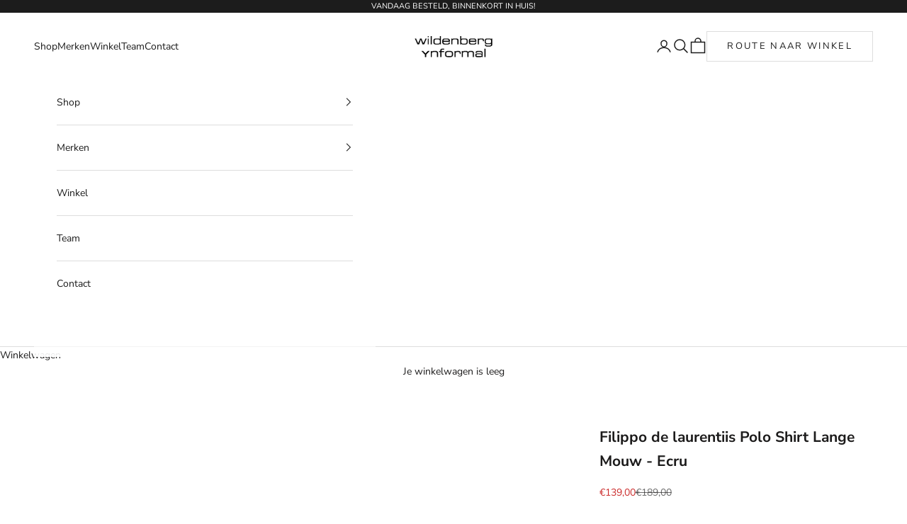

--- FILE ---
content_type: text/html; charset=utf-8
request_url: https://wildenbergmode.nl/products/plomlsk-1681-02-012
body_size: 33745
content:
<!doctype html>

<html class="no-js" lang="nl" dir="ltr">
  <head>
    <script async crossorigin fetchpriority="high" src="/cdn/shopifycloud/importmap-polyfill/es-modules-shim.2.4.0.js"></script>
<script>window['otkConsent'] = {"security_storage":true,"functionality_storage":true,"ad_user_data":true,"ad_personalization":true,"ad_storage":true,"analytics_storage":true,"personalization_storage":true,"ads_data_redaction":true,"url_passthrough":true,"shop":"wildenberg.myshopify.com"};function _gtag(){dataLayer.push(arguments)}window.dataLayer=window.dataLayer||[],function(e,t){e.otCookiesGCM={},e.otCookiesGCM={url_passthrough:!1,ads_data_redaction:!1,config:{ad_user_data:"denied",ad_personalization:"denied",ad_storage:"denied",analytics_storage:"denied",functionality_storage:"denied",personalization_storage:"denied",security_storage:"denied",wait_for_update:500, }};const a=e.otkConsent;let o=function(e,t){const a=e+"=",o=decodeURIComponent(t.cookie),n=o.split(";");for(let e=0;e<n.length;e++){let t=n[e];for(;" "===t.charAt(0);)t=t.substring(1);if(0===t.indexOf(a))return t.substring(a.length,t.length)}return""}("cookiesNotification",t);_gtag("consent","default",e.otCookiesGCM.config);let n=!0;if(o){o=JSON.parse(o);const t=o[0].categoriesSelected;n=!t.includes("marketing"),e.otCookiesGCM.config={ad_user_data:a.ad_user_data&&t.includes("marketing")?"granted":"denied",ad_personalization:a.ad_personalization&&t.includes("marketing")?"granted":"denied",ad_storage:a.ad_storage&&t.includes("marketing")?"granted":"denied",analytics_storage:a.analytics_storage&&t.includes("analytics")?"granted":"denied",functionality_storage:a.functionality_storage&&t.includes("necessary")?"granted":"denied",personalization_storage:a.personalization_storage&&t.includes("preferences")?"granted":"denied",security_storage:a.security_storage&&t.includes("necessary")?"granted":"denied"},_gtag("consent","update",e.otCookiesGCM.config),_gtag({event:"OMG-cookie-GCM-update",data:e.otCookiesGCM.config})}e.otCookiesGCM.ads_data_redaction=e.otkConsent.ads_data_redaction&&n,e.otCookiesGCM.url_passthrough=e.otkConsent.url_passthrough,e.otCookiesGCM.ads_data_redaction&&_gtag("set","ads_data_redaction",e.otCookiesGCM.ads_data_redaction),e.otCookiesGCM.url_passthrough&&_gtag("set","url_passthrough",e.otCookiesGCM.url_passthrough)
     // Function to update consent on scroll or click
      function acceptCookiesOnUserAction() {
        document.removeEventListener('scroll', acceptCookiesOnUserAction);
        document.removeEventListener('click', acceptCookiesOnUserAction);
        e.otCookiesGCM.config = {
          ad_user_data: "granted",
          ad_personalization: "granted",
          ad_storage: "granted",
          analytics_storage: "granted",
          functionality_storage: "granted",
          personalization_storage: "granted",
          security_storage: "granted"
        };
        _gtag("consent", "update", e.otCookiesGCM.config);
        _gtag({event: "OMG-cookie-GCM-update", data: e.otCookiesGCM.config});
      }

        document.addEventListener('scroll', acceptCookiesOnUserAction);
        document.addEventListener('click', acceptCookiesOnUserAction);
      }(window,document);
    </script>
    <!-- Google Tag Manager -->
    <script>(function(w,d,s,l,i){w[l]=w[l]||[];w[l].push({'gtm.start':
      new Date().getTime(),event:'gtm.js'});var f=d.getElementsByTagName(s)[0],
      j=d.createElement(s),dl=l!='dataLayer'?'&l='+l:'';j.async=true;j.src=
      'https://www.googletagmanager.com/gtm.js?id='+i+dl;f.parentNode.insertBefore(j,f);
      })(window,document,'script','dataLayer','GTM-PL5XSXD');</script>
    <!-- End Google Tag Manager -->
    <script>window.omegaBlockScopes={"google_tag":true,"google_analytics":true,"fb_pixel":true,"tiktok":true,"shopify":true,"custom":false,"custom_include":"","shop":"wildenberg.myshopify.com","youtube":false,"vimeo":false,"google_ads":false,"twitter":false,"pinterest":false};window.OMG_BLOCK_URL={"google_tag":["googletagmanager.com/gtag/destination","googletagmanager.com/gtag/js","googletagmanager.com/gtag/","https://www.googletagmanager.com/gtm.js","googletagmanager.com/gtag/js"],"google_analytics":["google-analytics.com"],"fb_pixel":["connect.facebook.net"],"tiktok":["analytics.tiktok.com/i18n/pixel"],"shopify":["trekkie.storefront"]};function otHasMatch(t){const e=Object.entries(window.omegaBlockScopes).reduce(((t,[e,o])=>(o&&window.OMG_BLOCK_URL[e]&&t.push(...window.OMG_BLOCK_URL[e]),o&&"custom"===e&&t.push(...window.omegaBlockScopes.custom_include),t)),[]),o=t.getAttribute("src"),n=t.textContent;return e.some((t=>{const e=new RegExp(t);return e.test(o)||e.test(n)}))}window.otBlockedStorage={scripts:[],iframes:[]};const otObserver=new MutationObserver((function(t){for(const e of t)if("childList"===e.type){const t=Array.from(e.addedNodes),o=t.filter((t=>"IFRAME"===t.tagName)),n=t.filter((t=>"SCRIPT"===t.tagName&&1===t.nodeType));for(const t of n)otHasMatch(t)&&(window.otBlockedStorage.scripts.push(t),t.parentElement&&t.parentElement.removeChild(t));for(const t of o)otHasMatch(t)&&(window.otBlockedStorage.iframes.push(t),t.setAttribute("data-src",t.src),t.removeAttribute("src"),t.style.display="none")}}));function otCheckAllowTracking(){if(void 0===t)function t(t){const e=t+"=",o=decodeURIComponent(document.cookie).split(";");for(let t=0;t<o.length;t++){let n=o[t];for(;" "===n.charAt(0);)n=n.substring(1);if(0===n.indexOf(e))return n.substring(e.length,n.length)}return""}let e=t("cookiesNotification",document);if(e){e=JSON.parse(e);const o=e[0].categoriesSelected;return o.includes("marketing")||o.includes("analytics")}}function otDeniedScript(){otObserver.observe(document.documentElement,{childList:!0,subtree:!0})}function otUnlockScript(){if(window.otBlockedStorage.scripts.length>0){for(const[t,e]of window.otBlockedStorage.scripts.entries()){const t=document.createElement("script");t.type=e.type||"application/javascript",e.src?t.src=e.src:t.textContent=e.textContent,document.head.appendChild(t)}window.otBlockedStorage.scripts=[]}window.otBlockedStorage.iframes.length>0&&(window.otBlockedStorage.iframes.forEach((t=>{t.style.display="block",t.src=t.dataset.src,t.removeAttribute("data-src")})),window.otBlockedStorage.iframes=[])}!otCheckAllowTracking()&&otObserver.observe(document.documentElement,{childList:!0,subtree:!0});</script>
    <!-- Added by AVADA SEO Suite -->
    

<meta name="twitter:image" content="http://wildenbergmode.nl/cdn/shop/products/Filippo_Filippo-Polo-Shirt-Lange-Mouw---Ecru.jpg?v=1732196051">
    
<script>window.FPConfig = {};window.FPConfig.ignoreKeywords=["/cart","/account","/logout"]</script><link rel="canonical" href="https://wildenbergmode.nl/products/plomlsk-1681-02-012"> 


<!-- Added by AVADA SEO Suite: Product Structured Data -->
<script type="application/ld+json">{
"@context": "https://schema.org/",
"@type": "Product",
"@id": "https://wildenbergmode.nl/products/plomlsk-1681-02-012",
"name": "Filippo de laurentiis Polo Shirt Lange Mouw - Ecru",
"description": "Zoals wel meer merken binnen onze collectie is Filippo de Laurentiis een niche merkje in de tsunami van de knitwear wereld. Waar alle grote merken truien en vesten onder hun label voeren is Filippo echt een product specialist.",
"brand": {
  "@type": "Brand",
  "name": "Filippo de laurentiis"
},
"offers": {
  "@type": "Offer",
  "price": "139.0",
  "priceCurrency": "EUR",
  "itemCondition": "https://schema.org/NewCondition",
  "availability": "https://schema.org/InStock",
  "url": "https://wildenbergmode.nl/products/plomlsk-1681-02-012"
},
"image": [
  "https://wildenbergmode.nl/cdn/shop/products/Filippo_Filippo-Polo-Shirt-Lange-Mouw---Ecru.jpg?v=1732196051"
],
"releaseDate": "2023-04-26 12:17:03 +0200",
"sku": "e623d766-11f6-4b6d-928d-0981f0b7742f",
"mpn": "010213210107"}</script>
<!-- /Added by AVADA SEO Suite --><!-- Added by AVADA SEO Suite: Breadcrumb Structured Data  -->
<script type="application/ld+json">{
  "@context": "https://schema.org",
  "@type": "BreadcrumbList",
  "itemListElement": [{
    "@type": "ListItem",
    "position": 1,
    "name": "Home",
    "item": "https://wildenbergmode.nl"
  }, {
    "@type": "ListItem",
    "position": 2,
    "name": "Filippo de laurentiis Polo Shirt Lange Mouw - Ecru",
    "item": "https://wildenbergmode.nl/products/plomlsk-1681-02-012"
  }]
}
</script>
<!-- Added by AVADA SEO Suite -->


    <!-- /Added by AVADA SEO Suite -->
    <meta charset="utf-8">
    <meta name="viewport" content="width=device-width, initial-scale=1.0, height=device-height, minimum-scale=1.0, maximum-scale=5.0">

    <title>Filippo de laurentiis PLOMLSK Ecru • Wildenberg Eindhoven • Italiaanse Herenmode</title><meta name="description" content="Zoals wel meer merken binnen onze collectie is Filippo de Laurentiis een niche merkje in de tsunami van de knitwear wereld. Waar alle grote merken truien en vesten onder hun label voeren is Filippo echt een product specialist.">
    
      <link rel="canonical" href="https://wildenbergmode.nl/products/plomlsk-1681-02-012">
    
<link rel="shortcut icon" href="//wildenbergmode.nl/cdn/shop/files/cropped-favicon-270x270.png?v=1614331444&width=96">
      <link rel="apple-touch-icon" href="//wildenbergmode.nl/cdn/shop/files/cropped-favicon-270x270.png?v=1614331444&width=180"><link rel="preconnect" href="https://fonts.shopifycdn.com" crossorigin><link rel="preload" href="//wildenbergmode.nl/cdn/fonts/montserrat/montserrat_n5.07ef3781d9c78c8b93c98419da7ad4fbeebb6635.woff2" as="font" type="font/woff2" crossorigin><link rel="preload" href="//wildenbergmode.nl/cdn/fonts/nunito_sans/nunitosans_n4.0276fe080df0ca4e6a22d9cb55aed3ed5ba6b1da.woff2" as="font" type="font/woff2" crossorigin>
  <script type="application/ld+json">
  {
    "@context": "https://schema.org",
    "@type": "Product",
    "productID": 8392026816858,
    "offers": [{
          "@type": "Offer",
          "name": "56 \/ Ecru",
          "availability":"https://schema.org/InStock",
          "price": 139.0,
          "priceCurrency": "EUR",
          "priceValidUntil": "2026-01-29","sku": "e623d766-11f6-4b6d-928d-0981f0b7742f","gtin": "010213210107","hasMerchantReturnPolicy": {
              "merchantReturnLink": "https:\/\/wildenbergmode.nl\/policies\/refund-policy"
            },"shippingDetails": {
              "shippingSettingsLink": "https:\/\/wildenbergmode.nl\/policies\/shipping-policy"
            },"url": "https://wildenbergmode.nl/products/plomlsk-1681-02-012?variant=46633188720986"
        },
{
          "@type": "Offer",
          "name": "60 \/ Ecru",
          "availability":"https://schema.org/InStock",
          "price": 139.0,
          "priceCurrency": "EUR",
          "priceValidUntil": "2026-01-29","sku": "f0f93013-d973-47ff-a872-57df7e22ffc6","gtin": "010213210109","hasMerchantReturnPolicy": {
              "merchantReturnLink": "https:\/\/wildenbergmode.nl\/policies\/refund-policy"
            },"shippingDetails": {
              "shippingSettingsLink": "https:\/\/wildenbergmode.nl\/policies\/shipping-policy"
            },"url": "https://wildenbergmode.nl/products/plomlsk-1681-02-012?variant=46633189540186"
        }
],"brand": {
      "@type": "Brand",
      "name": "Filippo de laurentiis"
    },
    "name": "Filippo de laurentiis Polo Shirt Lange Mouw - Ecru",
    "description": "Zoals wel meer merken binnen onze collectie is Filippo de Laurentiis een niche merkje in de tsunami van de knitwear wereld. Waar alle grote merken truien en vesten onder hun label voeren is Filippo echt een product specialist.",
    "category": "PLOMLSK",
    "url": "https://wildenbergmode.nl/products/plomlsk-1681-02-012",
    "sku": "e623d766-11f6-4b6d-928d-0981f0b7742f","gtin": "010213210107","weight": {
      "@type": "QuantitativeValue",
      "unitCode": "kg",
      "value": 0.0
      },"image": {
      "@type": "ImageObject",
      "url": "https://wildenbergmode.nl/cdn/shop/products/Filippo_Filippo-Polo-Shirt-Lange-Mouw---Ecru.jpg?v=1732196051&width=1024",
      "image": "https://wildenbergmode.nl/cdn/shop/products/Filippo_Filippo-Polo-Shirt-Lange-Mouw---Ecru.jpg?v=1732196051&width=1024",
      "name": "Filippo Filippo Polo Shirt Lange Mouw - Ecru",
      "width": "1024",
      "height": "1024"
    }
  }
  </script>



  <script type="application/ld+json">
  {
    "@context": "https://schema.org",
    "@type": "BreadcrumbList",
  "itemListElement": [{
      "@type": "ListItem",
      "position": 1,
      "name": "Start",
      "item": "https://wildenbergmode.nl"
    },{
          "@type": "ListItem",
          "position": 2,
          "name": "Filippo de laurentiis Polo Shirt Lange Mouw - Ecru",
          "item": "https://wildenbergmode.nl/products/plomlsk-1681-02-012"
        }]
  }
  </script>

<style>/* Typography (heading) */
  @font-face {
  font-family: Montserrat;
  font-weight: 500;
  font-style: normal;
  font-display: fallback;
  src: url("//wildenbergmode.nl/cdn/fonts/montserrat/montserrat_n5.07ef3781d9c78c8b93c98419da7ad4fbeebb6635.woff2") format("woff2"),
       url("//wildenbergmode.nl/cdn/fonts/montserrat/montserrat_n5.adf9b4bd8b0e4f55a0b203cdd84512667e0d5e4d.woff") format("woff");
}

@font-face {
  font-family: Montserrat;
  font-weight: 500;
  font-style: italic;
  font-display: fallback;
  src: url("//wildenbergmode.nl/cdn/fonts/montserrat/montserrat_i5.d3a783eb0cc26f2fda1e99d1dfec3ebaea1dc164.woff2") format("woff2"),
       url("//wildenbergmode.nl/cdn/fonts/montserrat/montserrat_i5.76d414ea3d56bb79ef992a9c62dce2e9063bc062.woff") format("woff");
}

/* Typography (body) */
  @font-face {
  font-family: "Nunito Sans";
  font-weight: 400;
  font-style: normal;
  font-display: fallback;
  src: url("//wildenbergmode.nl/cdn/fonts/nunito_sans/nunitosans_n4.0276fe080df0ca4e6a22d9cb55aed3ed5ba6b1da.woff2") format("woff2"),
       url("//wildenbergmode.nl/cdn/fonts/nunito_sans/nunitosans_n4.b4964bee2f5e7fd9c3826447e73afe2baad607b7.woff") format("woff");
}

@font-face {
  font-family: "Nunito Sans";
  font-weight: 400;
  font-style: italic;
  font-display: fallback;
  src: url("//wildenbergmode.nl/cdn/fonts/nunito_sans/nunitosans_i4.6e408730afac1484cf297c30b0e67c86d17fc586.woff2") format("woff2"),
       url("//wildenbergmode.nl/cdn/fonts/nunito_sans/nunitosans_i4.c9b6dcbfa43622b39a5990002775a8381942ae38.woff") format("woff");
}

@font-face {
  font-family: "Nunito Sans";
  font-weight: 700;
  font-style: normal;
  font-display: fallback;
  src: url("//wildenbergmode.nl/cdn/fonts/nunito_sans/nunitosans_n7.25d963ed46da26098ebeab731e90d8802d989fa5.woff2") format("woff2"),
       url("//wildenbergmode.nl/cdn/fonts/nunito_sans/nunitosans_n7.d32e3219b3d2ec82285d3027bd673efc61a996c8.woff") format("woff");
}

@font-face {
  font-family: "Nunito Sans";
  font-weight: 700;
  font-style: italic;
  font-display: fallback;
  src: url("//wildenbergmode.nl/cdn/fonts/nunito_sans/nunitosans_i7.8c1124729eec046a321e2424b2acf328c2c12139.woff2") format("woff2"),
       url("//wildenbergmode.nl/cdn/fonts/nunito_sans/nunitosans_i7.af4cda04357273e0996d21184432bcb14651a64d.woff") format("woff");
}

:root {
    /* Container */
    --container-max-width: 100%;
    --container-xxs-max-width: 27.5rem; /* 440px */
    --container-xs-max-width: 42.5rem; /* 680px */
    --container-sm-max-width: 61.25rem; /* 980px */
    --container-md-max-width: 71.875rem; /* 1150px */
    --container-lg-max-width: 78.75rem; /* 1260px */
    --container-xl-max-width: 85rem; /* 1360px */
    --container-gutter: 1.25rem;

    --section-vertical-spacing: 2.5rem;
    --section-vertical-spacing-tight:2.5rem;

    --section-stack-gap:2.25rem;
    --section-stack-gap-tight:2.25rem;

    /* Form settings */
    --form-gap: 1.25rem; /* Gap between fieldset and submit button */
    --fieldset-gap: 1rem; /* Gap between each form input within a fieldset */
    --form-control-gap: 0.625rem; /* Gap between input and label (ignored for floating label) */
    --checkbox-control-gap: 0.75rem; /* Horizontal gap between checkbox and its associated label */
    --input-padding-block: 0.65rem; /* Vertical padding for input, textarea and native select */
    --input-padding-inline: 0.8rem; /* Horizontal padding for input, textarea and native select */
    --checkbox-size: 0.875rem; /* Size (width and height) for checkbox */

    /* Other sizes */
    --sticky-area-height: calc(var(--announcement-bar-is-sticky, 0) * var(--announcement-bar-height, 0px) + var(--header-is-sticky, 0) * var(--header-height, 0px));

    /* RTL support */
    --transform-logical-flip: 1;
    --transform-origin-start: left;
    --transform-origin-end: right;

    /**
     * ---------------------------------------------------------------------
     * TYPOGRAPHY
     * ---------------------------------------------------------------------
     */

    /* Font properties */
    --heading-font-family: Montserrat, sans-serif;
    --heading-font-weight: 500;
    --heading-font-style: normal;
    --heading-text-transform: uppercase;
    --heading-letter-spacing: 0.18em;
    --text-font-family: "Nunito Sans", sans-serif;
    --text-font-weight: 400;
    --text-font-style: normal;
    --text-letter-spacing: 0.0em;
    --button-font: var(--text-font-style) var(--text-font-weight) var(--text-sm) / 1.65 var(--text-font-family);
    --button-text-transform: uppercase;
    --button-letter-spacing: 0.18em;

    /* Font sizes */--text-heading-size-factor: 1;
    --text-h1: max(0.6875rem, clamp(1.375rem, 1.146341463414634rem + 0.975609756097561vw, 2rem) * var(--text-heading-size-factor));
    --text-h2: max(0.6875rem, clamp(1.25rem, 1.0670731707317074rem + 0.7804878048780488vw, 1.75rem) * var(--text-heading-size-factor));
    --text-h3: max(0.6875rem, clamp(1.125rem, 1.0335365853658536rem + 0.3902439024390244vw, 1.375rem) * var(--text-heading-size-factor));
    --text-h4: max(0.6875rem, clamp(1rem, 0.9542682926829268rem + 0.1951219512195122vw, 1.125rem) * var(--text-heading-size-factor));
    --text-h5: calc(0.875rem * var(--text-heading-size-factor));
    --text-h6: calc(0.75rem * var(--text-heading-size-factor));

    --text-xs: 0.75rem;
    --text-sm: 0.8125rem;
    --text-base: 0.875rem;
    --text-lg: 1.0rem;
    --text-xl: 1.125rem;

    /* Rounded variables (used for border radius) */
    --rounded-full: 9999px;
    --button-border-radius: 0.0rem;
    --input-border-radius: 0.0rem;

    /* Box shadow */
    --shadow-sm: 0 2px 8px rgb(0 0 0 / 0.05);
    --shadow: 0 5px 15px rgb(0 0 0 / 0.05);
    --shadow-md: 0 5px 30px rgb(0 0 0 / 0.05);
    --shadow-block: px px px rgb(var(--text-primary) / 0.0);

    /**
     * ---------------------------------------------------------------------
     * OTHER
     * ---------------------------------------------------------------------
     */

    --checkmark-svg-url: url(//wildenbergmode.nl/cdn/shop/t/14/assets/checkmark.svg?v=77552481021870063511716893813);
    --cursor-zoom-in-svg-url: url(//wildenbergmode.nl/cdn/shop/t/14/assets/cursor-zoom-in.svg?v=165101412073811708311716893813);
  }

  [dir="rtl"]:root {
    /* RTL support */
    --transform-logical-flip: -1;
    --transform-origin-start: right;
    --transform-origin-end: left;
  }

  @media screen and (min-width: 700px) {
    :root {
      /* Typography (font size) */
      --text-xs: 0.75rem;
      --text-sm: 0.8125rem;
      --text-base: 0.875rem;
      --text-lg: 1.0rem;
      --text-xl: 1.25rem;

      /* Spacing settings */
      --container-gutter: 2rem;
    }
  }

  @media screen and (min-width: 1000px) {
    :root {
      /* Spacing settings */
      --container-gutter: 3rem;

      --section-vertical-spacing: 4rem;
      --section-vertical-spacing-tight: 4rem;

      --section-stack-gap:3rem;
      --section-stack-gap-tight:3rem;
    }
  }:root {/* Overlay used for modal */
    --page-overlay: 0 0 0 / 0.4;

    /* We use the first scheme background as default */
    --page-background: ;

    /* Product colors */
    --on-sale-text: 203 43 43;
    --on-sale-badge-background: 203 43 43;
    --on-sale-badge-text: 255 255 255;
    --sold-out-badge-background: 239 239 239;
    --sold-out-badge-text: 0 0 0 / 0.65;
    --custom-badge-background: 28 27 27;
    --custom-badge-text: 255 255 255;
    --star-color: 28 27 27;

    /* Status colors */
    --success-background: 212 227 203;
    --success-text: 48 122 7;
    --warning-background: 253 241 224;
    --warning-text: 237 138 0;
    --error-background: 243 204 204;
    --error-text: 203 43 43;
  }.color-scheme--scheme-1 {
      /* Color settings */--accent: 28 27 27;
      --text-color: 28 27 27;
      --background: 255 255 255 / 1.0;
      --background-without-opacity: 255 255 255;
      --background-gradient: ;--border-color: 221 221 221;/* Button colors */
      --button-background: 28 27 27;
      --button-text-color: 255 255 255;

      /* Circled buttons */
      --circle-button-background: 255 255 255;
      --circle-button-text-color: 28 28 28;
    }.shopify-section:has(.section-spacing.color-scheme--bg-54922f2e920ba8346f6dc0fba343d673) + .shopify-section:has(.section-spacing.color-scheme--bg-54922f2e920ba8346f6dc0fba343d673:not(.bordered-section)) .section-spacing {
      padding-block-start: 0;
    }.color-scheme--scheme-2 {
      /* Color settings */--accent: 28 28 28;
      --text-color: 28 28 28;
      --background: 255 255 255 / 1.0;
      --background-without-opacity: 255 255 255;
      --background-gradient: ;--border-color: 221 221 221;/* Button colors */
      --button-background: 28 28 28;
      --button-text-color: 255 255 255;

      /* Circled buttons */
      --circle-button-background: 255 255 255;
      --circle-button-text-color: 28 28 28;
    }.shopify-section:has(.section-spacing.color-scheme--bg-54922f2e920ba8346f6dc0fba343d673) + .shopify-section:has(.section-spacing.color-scheme--bg-54922f2e920ba8346f6dc0fba343d673:not(.bordered-section)) .section-spacing {
      padding-block-start: 0;
    }.color-scheme--scheme-3 {
      /* Color settings */--accent: 255 255 255;
      --text-color: 255 255 255;
      --background: 28 28 28 / 1.0;
      --background-without-opacity: 28 28 28;
      --background-gradient: ;--border-color: 62 62 62;/* Button colors */
      --button-background: 255 255 255;
      --button-text-color: 28 28 28;

      /* Circled buttons */
      --circle-button-background: 255 255 255;
      --circle-button-text-color: 28 28 28;
    }.shopify-section:has(.section-spacing.color-scheme--bg-c1f8cb21047e4797e94d0969dc5d1e44) + .shopify-section:has(.section-spacing.color-scheme--bg-c1f8cb21047e4797e94d0969dc5d1e44:not(.bordered-section)) .section-spacing {
      padding-block-start: 0;
    }.color-scheme--scheme-4 {
      /* Color settings */--accent: 255 255 255;
      --text-color: 255 255 255;
      --background: 0 0 0 / 0.0;
      --background-without-opacity: 0 0 0;
      --background-gradient: ;--border-color: 255 255 255;/* Button colors */
      --button-background: 255 255 255;
      --button-text-color: 28 28 28;

      /* Circled buttons */
      --circle-button-background: 255 255 255;
      --circle-button-text-color: 28 28 28;
    }.shopify-section:has(.section-spacing.color-scheme--bg-3671eee015764974ee0aef1536023e0f) + .shopify-section:has(.section-spacing.color-scheme--bg-3671eee015764974ee0aef1536023e0f:not(.bordered-section)) .section-spacing {
      padding-block-start: 0;
    }.color-scheme--dialog {
      /* Color settings */--accent: 28 28 28;
      --text-color: 28 28 28;
      --background: 255 255 255 / 1.0;
      --background-without-opacity: 255 255 255;
      --background-gradient: ;--border-color: 221 221 221;/* Button colors */
      --button-background: 28 28 28;
      --button-text-color: 255 255 255;

      /* Circled buttons */
      --circle-button-background: 255 255 255;
      --circle-button-text-color: 28 28 28;
    }
</style><script>
  document.documentElement.classList.replace('no-js', 'js');

  // This allows to expose several variables to the global scope, to be used in scripts
  window.themeVariables = {
    settings: {
      showPageTransition: true,
      pageType: "product",
      moneyFormat: "€{{amount_with_comma_separator}}",
      moneyWithCurrencyFormat: "€{{amount_with_comma_separator}} EUR",
      currencyCodeEnabled: false,
      cartType: "drawer"
    },

    strings: {
      addToCartButton: "Toevoegen aan winkelwagen",
      soldOutButton: "Uitverkocht",
      preOrderButton: "Vooruitbestellen",
      unavailableButton: "Niet beschikbaar",
      addedToCart: "Toegevoegd aan je winkelwagen!",
      closeGallery: "Galerie sluiten",
      zoomGallery: "In-\/uitzoomen",
      errorGallery: "Afbeelding kan niet worden geladen",
      soldOutBadge: "Uitverkocht",
      discountBadge: "Bespaar @@",
      sku: "SKU:",
      shippingEstimatorNoResults: "Sorry, we verzenden niet naar je adres.",
      shippingEstimatorOneResult: "Er is één verzendtarief voor je adres:",
      shippingEstimatorMultipleResults: "Er zijn meerdere verzendtarieven voor je adres:",
      shippingEstimatorError: "Er zijn een of meer fouten opgetreden bij het ophalen van de verzendtarieven:",
      next: "Volgende",
      previous: "Vorige"
    },

    mediaQueries: {
      'sm': 'screen and (min-width: 700px)',
      'md': 'screen and (min-width: 1000px)',
      'lg': 'screen and (min-width: 1150px)',
      'xl': 'screen and (min-width: 1400px)',
      '2xl': 'screen and (min-width: 1600px)',
      'sm-max': 'screen and (max-width: 699px)',
      'md-max': 'screen and (max-width: 999px)',
      'lg-max': 'screen and (max-width: 1149px)',
      'xl-max': 'screen and (max-width: 1399px)',
      '2xl-max': 'screen and (max-width: 1599px)',
      'motion-safe': '(prefers-reduced-motion: no-preference)',
      'motion-reduce': '(prefers-reduced-motion: reduce)',
      'supports-hover': 'screen and (pointer: fine)',
      'supports-touch': 'screen and (hover: none)'
    }
  };window.addEventListener('pageshow', async (event) => {
      const isReloaded = (window.performance.navigation && window.performance.navigation.type === 1) || window.performance.getEntriesByType('navigation').map((nav) => nav.type).includes('reload');

      if (window.matchMedia('(prefers-reduced-motion: no-preference)').matches && !event.persisted && !isReloaded && document.referrer.includes(location.host)) {
        await document.body.animate({opacity: [0, 1]}, {duration: 200}).finished;
      }

      document.body.style.setProperty('opacity', '1');
    });</script><script>
      if (!(HTMLScriptElement.supports && HTMLScriptElement.supports('importmap'))) {
        const importMapPolyfill = document.createElement('script');
        importMapPolyfill.async = true;
        importMapPolyfill.src = "//wildenbergmode.nl/cdn/shop/t/14/assets/es-module-shims.min.js?v=108886813274381563021716893813";

        document.head.appendChild(importMapPolyfill);
      }
    </script>

    <script type="importmap">{
        "imports": {
          "vendor": "//wildenbergmode.nl/cdn/shop/t/14/assets/vendor.min.js?v=31701601754359729221716893813",
          "theme": "//wildenbergmode.nl/cdn/shop/t/14/assets/theme.js?v=118460698011764032711716893813",
          "photoswipe": "//wildenbergmode.nl/cdn/shop/t/14/assets/photoswipe.min.js?v=23923577218600574321716893813"
        }
      }
    </script>

    <script type="module" src="//wildenbergmode.nl/cdn/shop/t/14/assets/vendor.min.js?v=31701601754359729221716893813"></script>
    <script type="module" src="//wildenbergmode.nl/cdn/shop/t/14/assets/theme.js?v=118460698011764032711716893813"></script>

    <script>window.performance && window.performance.mark && window.performance.mark('shopify.content_for_header.start');</script><meta name="facebook-domain-verification" content="73og9dxmr880uuq8sfwmm5nectx3k7">
<meta name="google-site-verification" content="FpF7Y4q-MuuM5ERMAoJNPjeAx_-WGJMFHdBhIHzu_TA">
<meta id="shopify-digital-wallet" name="shopify-digital-wallet" content="/27310981200/digital_wallets/dialog">
<link rel="alternate" type="application/json+oembed" href="https://wildenbergmode.nl/products/plomlsk-1681-02-012.oembed">
<script async="async" src="/checkouts/internal/preloads.js?locale=nl-NL"></script>
<script id="shopify-features" type="application/json">{"accessToken":"5b48f9a51812db559e89d1abde6a551b","betas":["rich-media-storefront-analytics"],"domain":"wildenbergmode.nl","predictiveSearch":true,"shopId":27310981200,"locale":"nl"}</script>
<script>var Shopify = Shopify || {};
Shopify.shop = "wildenberg.myshopify.com";
Shopify.locale = "nl";
Shopify.currency = {"active":"EUR","rate":"1.0"};
Shopify.country = "NL";
Shopify.theme = {"name":"Prestige 8.2.0 - 2.0.0 - Development","id":162641609050,"schema_name":"Prestige","schema_version":"8.1.0","theme_store_id":855,"role":"main"};
Shopify.theme.handle = "null";
Shopify.theme.style = {"id":null,"handle":null};
Shopify.cdnHost = "wildenbergmode.nl/cdn";
Shopify.routes = Shopify.routes || {};
Shopify.routes.root = "/";</script>
<script type="module">!function(o){(o.Shopify=o.Shopify||{}).modules=!0}(window);</script>
<script>!function(o){function n(){var o=[];function n(){o.push(Array.prototype.slice.apply(arguments))}return n.q=o,n}var t=o.Shopify=o.Shopify||{};t.loadFeatures=n(),t.autoloadFeatures=n()}(window);</script>
<script id="shop-js-analytics" type="application/json">{"pageType":"product"}</script>
<script defer="defer" async type="module" src="//wildenbergmode.nl/cdn/shopifycloud/shop-js/modules/v2/client.init-shop-cart-sync_BHF27ruw.nl.esm.js"></script>
<script defer="defer" async type="module" src="//wildenbergmode.nl/cdn/shopifycloud/shop-js/modules/v2/chunk.common_Dwaf6e9K.esm.js"></script>
<script type="module">
  await import("//wildenbergmode.nl/cdn/shopifycloud/shop-js/modules/v2/client.init-shop-cart-sync_BHF27ruw.nl.esm.js");
await import("//wildenbergmode.nl/cdn/shopifycloud/shop-js/modules/v2/chunk.common_Dwaf6e9K.esm.js");

  window.Shopify.SignInWithShop?.initShopCartSync?.({"fedCMEnabled":true,"windoidEnabled":true});

</script>
<script>(function() {
  var isLoaded = false;
  function asyncLoad() {
    if (isLoaded) return;
    isLoaded = true;
    var urls = ["https:\/\/seo.apps.avada.io\/scripttag\/avada-seo-installed.js?shop=wildenberg.myshopify.com","https:\/\/d3p29gcwgas9m8.cloudfront.net\/assets\/js\/index.js?shop=wildenberg.myshopify.com","https:\/\/cdn1.avada.io\/flying-pages\/module.js?shop=wildenberg.myshopify.com"];
    for (var i = 0; i < urls.length; i++) {
      var s = document.createElement('script');
      s.type = 'text/javascript';
      s.async = true;
      s.src = urls[i];
      var x = document.getElementsByTagName('script')[0];
      x.parentNode.insertBefore(s, x);
    }
  };
  if(window.attachEvent) {
    window.attachEvent('onload', asyncLoad);
  } else {
    window.addEventListener('load', asyncLoad, false);
  }
})();</script>
<script id="__st">var __st={"a":27310981200,"offset":3600,"reqid":"17616a93-ccf0-4ba0-a2ac-bff1d644eca2-1768832035","pageurl":"wildenbergmode.nl\/products\/plomlsk-1681-02-012","u":"a2b25c13994b","p":"product","rtyp":"product","rid":8392026816858};</script>
<script>window.ShopifyPaypalV4VisibilityTracking = true;</script>
<script id="captcha-bootstrap">!function(){'use strict';const t='contact',e='account',n='new_comment',o=[[t,t],['blogs',n],['comments',n],[t,'customer']],c=[[e,'customer_login'],[e,'guest_login'],[e,'recover_customer_password'],[e,'create_customer']],r=t=>t.map((([t,e])=>`form[action*='/${t}']:not([data-nocaptcha='true']) input[name='form_type'][value='${e}']`)).join(','),a=t=>()=>t?[...document.querySelectorAll(t)].map((t=>t.form)):[];function s(){const t=[...o],e=r(t);return a(e)}const i='password',u='form_key',d=['recaptcha-v3-token','g-recaptcha-response','h-captcha-response',i],f=()=>{try{return window.sessionStorage}catch{return}},m='__shopify_v',_=t=>t.elements[u];function p(t,e,n=!1){try{const o=window.sessionStorage,c=JSON.parse(o.getItem(e)),{data:r}=function(t){const{data:e,action:n}=t;return t[m]||n?{data:e,action:n}:{data:t,action:n}}(c);for(const[e,n]of Object.entries(r))t.elements[e]&&(t.elements[e].value=n);n&&o.removeItem(e)}catch(o){console.error('form repopulation failed',{error:o})}}const l='form_type',E='cptcha';function T(t){t.dataset[E]=!0}const w=window,h=w.document,L='Shopify',v='ce_forms',y='captcha';let A=!1;((t,e)=>{const n=(g='f06e6c50-85a8-45c8-87d0-21a2b65856fe',I='https://cdn.shopify.com/shopifycloud/storefront-forms-hcaptcha/ce_storefront_forms_captcha_hcaptcha.v1.5.2.iife.js',D={infoText:'Beschermd door hCaptcha',privacyText:'Privacy',termsText:'Voorwaarden'},(t,e,n)=>{const o=w[L][v],c=o.bindForm;if(c)return c(t,g,e,D).then(n);var r;o.q.push([[t,g,e,D],n]),r=I,A||(h.body.append(Object.assign(h.createElement('script'),{id:'captcha-provider',async:!0,src:r})),A=!0)});var g,I,D;w[L]=w[L]||{},w[L][v]=w[L][v]||{},w[L][v].q=[],w[L][y]=w[L][y]||{},w[L][y].protect=function(t,e){n(t,void 0,e),T(t)},Object.freeze(w[L][y]),function(t,e,n,w,h,L){const[v,y,A,g]=function(t,e,n){const i=e?o:[],u=t?c:[],d=[...i,...u],f=r(d),m=r(i),_=r(d.filter((([t,e])=>n.includes(e))));return[a(f),a(m),a(_),s()]}(w,h,L),I=t=>{const e=t.target;return e instanceof HTMLFormElement?e:e&&e.form},D=t=>v().includes(t);t.addEventListener('submit',(t=>{const e=I(t);if(!e)return;const n=D(e)&&!e.dataset.hcaptchaBound&&!e.dataset.recaptchaBound,o=_(e),c=g().includes(e)&&(!o||!o.value);(n||c)&&t.preventDefault(),c&&!n&&(function(t){try{if(!f())return;!function(t){const e=f();if(!e)return;const n=_(t);if(!n)return;const o=n.value;o&&e.removeItem(o)}(t);const e=Array.from(Array(32),(()=>Math.random().toString(36)[2])).join('');!function(t,e){_(t)||t.append(Object.assign(document.createElement('input'),{type:'hidden',name:u})),t.elements[u].value=e}(t,e),function(t,e){const n=f();if(!n)return;const o=[...t.querySelectorAll(`input[type='${i}']`)].map((({name:t})=>t)),c=[...d,...o],r={};for(const[a,s]of new FormData(t).entries())c.includes(a)||(r[a]=s);n.setItem(e,JSON.stringify({[m]:1,action:t.action,data:r}))}(t,e)}catch(e){console.error('failed to persist form',e)}}(e),e.submit())}));const S=(t,e)=>{t&&!t.dataset[E]&&(n(t,e.some((e=>e===t))),T(t))};for(const o of['focusin','change'])t.addEventListener(o,(t=>{const e=I(t);D(e)&&S(e,y())}));const B=e.get('form_key'),M=e.get(l),P=B&&M;t.addEventListener('DOMContentLoaded',(()=>{const t=y();if(P)for(const e of t)e.elements[l].value===M&&p(e,B);[...new Set([...A(),...v().filter((t=>'true'===t.dataset.shopifyCaptcha))])].forEach((e=>S(e,t)))}))}(h,new URLSearchParams(w.location.search),n,t,e,['guest_login'])})(!0,!0)}();</script>
<script integrity="sha256-4kQ18oKyAcykRKYeNunJcIwy7WH5gtpwJnB7kiuLZ1E=" data-source-attribution="shopify.loadfeatures" defer="defer" src="//wildenbergmode.nl/cdn/shopifycloud/storefront/assets/storefront/load_feature-a0a9edcb.js" crossorigin="anonymous"></script>
<script data-source-attribution="shopify.dynamic_checkout.dynamic.init">var Shopify=Shopify||{};Shopify.PaymentButton=Shopify.PaymentButton||{isStorefrontPortableWallets:!0,init:function(){window.Shopify.PaymentButton.init=function(){};var t=document.createElement("script");t.src="https://wildenbergmode.nl/cdn/shopifycloud/portable-wallets/latest/portable-wallets.nl.js",t.type="module",document.head.appendChild(t)}};
</script>
<script data-source-attribution="shopify.dynamic_checkout.buyer_consent">
  function portableWalletsHideBuyerConsent(e){var t=document.getElementById("shopify-buyer-consent"),n=document.getElementById("shopify-subscription-policy-button");t&&n&&(t.classList.add("hidden"),t.setAttribute("aria-hidden","true"),n.removeEventListener("click",e))}function portableWalletsShowBuyerConsent(e){var t=document.getElementById("shopify-buyer-consent"),n=document.getElementById("shopify-subscription-policy-button");t&&n&&(t.classList.remove("hidden"),t.removeAttribute("aria-hidden"),n.addEventListener("click",e))}window.Shopify?.PaymentButton&&(window.Shopify.PaymentButton.hideBuyerConsent=portableWalletsHideBuyerConsent,window.Shopify.PaymentButton.showBuyerConsent=portableWalletsShowBuyerConsent);
</script>
<script data-source-attribution="shopify.dynamic_checkout.cart.bootstrap">document.addEventListener("DOMContentLoaded",(function(){function t(){return document.querySelector("shopify-accelerated-checkout-cart, shopify-accelerated-checkout")}if(t())Shopify.PaymentButton.init();else{new MutationObserver((function(e,n){t()&&(Shopify.PaymentButton.init(),n.disconnect())})).observe(document.body,{childList:!0,subtree:!0})}}));
</script>

<script>window.performance && window.performance.mark && window.performance.mark('shopify.content_for_header.end');</script>
<link href="//wildenbergmode.nl/cdn/shop/t/14/assets/theme.css?v=25637289526311448721716893813" rel="stylesheet" type="text/css" media="all" /><!-- Added by AVADA SEO Suite -->
	
	<!-- /Added by AVADA SEO Suite -->
	<!-- BEGIN app block: shopify://apps/consentik-cookie/blocks/omega-cookies-notification/13cba824-a338-452e-9b8e-c83046a79f21 --><script type="text/javascript" src="https://cdn.shopify.com/extensions/019bc607-8383-7b61-9618-f914d3f94be7/consentik-ex-202601161558/assets/jQueryOT.min.js" defer></script>

<script>
    window.otCKAppData = {};
    var otCKRequestDataInfo = {};
    var otCKRootLink = '';
    var otCKSettings = {};
    window.OCBCookies = []
    window.OCBCategories = []
    window['otkConsent'] = window['otkConsent'] || {};
    window.otJQuerySource = "https://cdn.shopify.com/extensions/019bc607-8383-7b61-9618-f914d3f94be7/consentik-ex-202601161558/assets/jQueryOT.min.js"
</script>



    <script>
        console.log('UN ACTIVE CROSS', )
        function __remvoveCookie(name) {
            document.cookie = name + '=; expires=Thu, 01 Jan 1970 00:00:00 UTC; path=/;';
        }

        __remvoveCookie('__cross_accepted');
    </script>




    <script>
        otCKRequestDataInfo = {"isGoogleLogged":false,"requiredLoginText":"Please login to request","requestSendingText":"Request sending...","requestSentText":"Request sent"};
    </script>


    <script>
        let otCKEnableDebugger = 0;
    </script>




    <script>
        window.cstCookiesData = {"rootLink":"https://apps.consentik.com/consentik","cookies":[{"id":13656399,"cookie_status":true,"cookie_name":"_ab","cookie_description":"Used in connection with access to admin.","category_id":38497,"platform":"Shopify","domain":"shopify.com","retention_period":"session","privacy_link":null,"wildcard":false,"expired_time":"session","type":null},{"id":13656400,"cookie_status":true,"cookie_name":"_secure_session_id","cookie_description":"Used in connection with navigation through a storefront.\r\n","category_id":38497,"platform":"Shopify","domain":"shopify.com","retention_period":"session","privacy_link":null,"wildcard":false,"expired_time":"session","type":null},{"id":13656401,"cookie_status":true,"cookie_name":"Cart","cookie_description":"Used in connection with shopping cart.\r\n","category_id":38497,"platform":"Shopify","domain":"shopify.com","retention_period":"14 days","privacy_link":null,"wildcard":false,"expired_time":"14 days","type":null},{"id":13656402,"cookie_status":true,"cookie_name":"cart_currency","cookie_description":"Used in connection with shopping cart.\r\n","category_id":38497,"platform":"Shopify","domain":"shopify.com","retention_period":"14 days","privacy_link":null,"wildcard":false,"expired_time":"14 days","type":null},{"id":13656403,"cookie_status":true,"cookie_name":"cart_sig","cookie_description":"Used in connection with checkout.\r\n","category_id":38497,"platform":"Shopify","domain":"shopify.com","retention_period":"14 days","privacy_link":null,"wildcard":false,"expired_time":"14 days","type":null},{"id":13656404,"cookie_status":true,"cookie_name":"cart_ts","cookie_description":"Used in connection with checkout.\r\n","category_id":38497,"platform":"Shopify","domain":"shopify.com","retention_period":"14 days","privacy_link":null,"wildcard":false,"expired_time":"14 days","type":null},{"id":13656405,"cookie_status":true,"cookie_name":"cart_ver","cookie_description":"Used in connection with shopping cart.\r\n","category_id":38497,"platform":"Shopify","domain":"","retention_period":"2 weeks","privacy_link":null,"wildcard":false,"expired_time":"2 weeks","type":null},{"id":13656406,"cookie_status":true,"cookie_name":"checkout","cookie_description":"Used in connection with checkout.\r\n","category_id":38497,"platform":null,"domain":null,"retention_period":null,"privacy_link":null,"wildcard":false,"expired_time":null,"type":null},{"id":13656407,"cookie_status":true,"cookie_name":"checkout_token","cookie_description":"Used in connection with checkout.\r\n","category_id":38497,"platform":"Shopify","domain":"shopify.com","retention_period":"14 days","privacy_link":null,"wildcard":false,"expired_time":"14 days","type":null},{"id":13656408,"cookie_status":true,"cookie_name":"cookietest","cookie_description":"Used in connection with navigation through a storefront.\r\n","category_id":38497,"platform":null,"domain":null,"retention_period":null,"privacy_link":null,"wildcard":false,"expired_time":null,"type":null},{"id":13656409,"cookie_status":true,"cookie_name":"master_device_id","cookie_description":"Used in connection with merchant login.\r\n","category_id":38497,"platform":null,"domain":null,"retention_period":null,"privacy_link":null,"wildcard":false,"expired_time":null,"type":null},{"id":13656410,"cookie_status":true,"cookie_name":"previous_checkout_token\t","cookie_description":"Used in connection with checkout.\r\n","category_id":38497,"platform":null,"domain":null,"retention_period":null,"privacy_link":null,"wildcard":false,"expired_time":null,"type":null},{"id":13656411,"cookie_status":true,"cookie_name":"previous_step","cookie_description":"Used in connection with checkout.\r\n","category_id":38497,"platform":null,"domain":null,"retention_period":null,"privacy_link":null,"wildcard":false,"expired_time":null,"type":null},{"id":13656412,"cookie_status":true,"cookie_name":"remember_me","cookie_description":"Used in connection with checkout.\r\n","category_id":38497,"platform":null,"domain":null,"retention_period":null,"privacy_link":null,"wildcard":false,"expired_time":null,"type":null},{"id":13656413,"cookie_status":true,"cookie_name":"Secret","cookie_description":"Used in connection with checkout.\r\n","category_id":38497,"platform":"Shopify","domain":"shopify.com","retention_period":"14 days","privacy_link":null,"wildcard":false,"expired_time":"14 days","type":null},{"id":13656414,"cookie_status":true,"cookie_name":"Secure_customer_sig","cookie_description":"Used in connection with customer login.\r\n","category_id":38497,"platform":"Shopify","domain":"shopify.com","retention_period":"2 years","privacy_link":null,"wildcard":false,"expired_time":"2 years","type":null},{"id":13656415,"cookie_status":true,"cookie_name":"storefront_digest","cookie_description":"Used in connection with customer login.\r\n","category_id":38497,"platform":"Shopify","domain":"shopify.com","retention_period":"2 years","privacy_link":null,"wildcard":false,"expired_time":"2 years","type":null},{"id":13656416,"cookie_status":true,"cookie_name":"_shopify_country\t","cookie_description":"Used in connection with checkout.\r\n","category_id":38497,"platform":null,"domain":null,"retention_period":null,"privacy_link":null,"wildcard":false,"expired_time":null,"type":null},{"id":13656417,"cookie_status":true,"cookie_name":"_shopify_m","cookie_description":"Used for managing customer privacy settings.\r\n","category_id":38497,"platform":null,"domain":null,"retention_period":null,"privacy_link":null,"wildcard":false,"expired_time":null,"type":null},{"id":13656418,"cookie_status":true,"cookie_name":"_shopify_tm","cookie_description":"Used for managing customer privacy settings.\r\n","category_id":38497,"platform":null,"domain":null,"retention_period":null,"privacy_link":null,"wildcard":false,"expired_time":null,"type":null},{"id":13656419,"cookie_status":true,"cookie_name":"_shopify_tw","cookie_description":"Used for managing customer privacy settings.\r\n","category_id":38497,"platform":null,"domain":null,"retention_period":null,"privacy_link":null,"wildcard":false,"expired_time":null,"type":null},{"id":13656420,"cookie_status":true,"cookie_name":"_storefront_u","cookie_description":"Used to facilitate updating customer account information.","category_id":38497,"platform":null,"domain":null,"retention_period":null,"privacy_link":null,"wildcard":false,"expired_time":null,"type":null},{"id":13656421,"cookie_status":true,"cookie_name":"_tracking_consent","cookie_description":"Tracking preferences.\r\n","category_id":38497,"platform":"Shopify","domain":"shopify.com","retention_period":"2 years","privacy_link":null,"wildcard":false,"expired_time":"2 years","type":null},{"id":13656422,"cookie_status":true,"cookie_name":"tracked_start_checkout\t","cookie_description":"Used in connection with checkout.\r\n","category_id":38497,"platform":null,"domain":null,"retention_period":null,"privacy_link":null,"wildcard":false,"expired_time":null,"type":null},{"id":13656423,"cookie_status":true,"cookie_name":"_Brochure_session","cookie_description":"Used in connection with browsing through site.\r\n","category_id":38497,"platform":"Shopify","domain":"shopify.com","retention_period":"2 years","privacy_link":null,"wildcard":false,"expired_time":"2 years","type":null},{"id":13656424,"cookie_status":true,"cookie_name":"identity_state","cookie_description":"Used in connection with customer authentication","category_id":38497,"platform":null,"domain":null,"retention_period":null,"privacy_link":null,"wildcard":false,"expired_time":null,"type":null},{"id":13656425,"cookie_status":true,"cookie_name":"identity_state_<<id>>","cookie_description":"Used in connection with customer authentication","category_id":38497,"platform":null,"domain":null,"retention_period":null,"privacy_link":null,"wildcard":false,"expired_time":null,"type":null},{"id":13656426,"cookie_status":true,"cookie_name":"identity_customer_account_number","cookie_description":"Used in connection with customer authentication","category_id":38497,"platform":null,"domain":null,"retention_period":null,"privacy_link":null,"wildcard":false,"expired_time":null,"type":null},{"id":13656427,"cookie_status":true,"cookie_name":"_customer_account_shop_sessions","cookie_description":"Used in combination with the _secure_account_session_id cookie to track a user's session for new customer accounts\t","category_id":38497,"platform":null,"domain":null,"retention_period":null,"privacy_link":null,"wildcard":false,"expired_time":null,"type":null},{"id":13656428,"cookie_status":true,"cookie_name":"_secure_account_session_id","cookie_description":"Used to track a user's session for new customer accounts","category_id":38497,"platform":null,"domain":null,"retention_period":null,"privacy_link":null,"wildcard":false,"expired_time":null,"type":null},{"id":13656429,"cookie_status":true,"cookie_name":"_cmp_a","cookie_description":"Used for managing customer privacy settings.","category_id":38497,"platform":"Shopify","domain":"","retention_period":"1 day","privacy_link":null,"wildcard":false,"expired_time":"1 day","type":null},{"id":13656430,"cookie_status":true,"cookie_name":"c","cookie_description":"Used in connection with checkout.","category_id":38497,"platform":"Adform","domain":"adform.net (3rd party)","retention_period":"60 days till 3650 days","privacy_link":null,"wildcard":false,"expired_time":"60 days till 3650 days","type":null},{"id":13656431,"cookie_status":true,"cookie_name":"customer_account_locale","cookie_description":"Used in connection with new customer accounts","category_id":38497,"platform":null,"domain":null,"retention_period":null,"privacy_link":null,"wildcard":false,"expired_time":null,"type":null},{"id":13656432,"cookie_status":true,"cookie_name":"dynamic_checkout_shown_on_cart","cookie_description":"Dient der Shop-Funktionalität, um den Einkauf und die Bezahlfunktion zu gewährleisten.","category_id":38497,"platform":"Shopify","domain":"shopify.com","retention_period":"30 minutes","privacy_link":null,"wildcard":false,"expired_time":"30 minutes","type":null},{"id":13656433,"cookie_status":true,"cookie_name":"hide_shopify_pay_for_checkout","cookie_description":"Used in connection with checkout.","category_id":38497,"platform":null,"domain":null,"retention_period":null,"privacy_link":null,"wildcard":false,"expired_time":null,"type":null},{"id":13656434,"cookie_status":true,"cookie_name":"keep_alive","cookie_description":"Used in connection with buyer localization.","category_id":38497,"platform":"Shopify","domain":"shopify.com","retention_period":"14 weeks","privacy_link":null,"wildcard":false,"expired_time":"14 weeks","type":null},{"id":13656435,"cookie_status":true,"cookie_name":"discount_code","cookie_description":"Used in connection with checkout.","category_id":38497,"platform":null,"domain":null,"retention_period":null,"privacy_link":null,"wildcard":false,"expired_time":null,"type":null},{"id":13656436,"cookie_status":true,"cookie_name":"shopify_pay","cookie_description":"Used in connection with checkout.","category_id":38497,"platform":null,"domain":null,"retention_period":null,"privacy_link":null,"wildcard":false,"expired_time":null,"type":null},{"id":13656437,"cookie_status":true,"cookie_name":"shopify_pay_redirect","cookie_description":"Used in connection with checkout.","category_id":38497,"platform":"Shopify","domain":"shopify.com","retention_period":"30 minutes, 3w or 1y depending on value","privacy_link":null,"wildcard":false,"expired_time":"30 minutes, 3w or 1y depending on value","type":null},{"id":13656438,"cookie_status":true,"cookie_name":"shop_pay_accelerated","cookie_description":"Used in connection with checkout.","category_id":38497,"platform":null,"domain":null,"retention_period":null,"privacy_link":null,"wildcard":false,"expired_time":null,"type":null},{"id":13656439,"cookie_status":true,"cookie_name":"source_name","cookie_description":"Used in combination with mobile apps to provide custom checkout behavior, when viewing a store from within a compatible mobile app.","category_id":38497,"platform":null,"domain":null,"retention_period":null,"privacy_link":null,"wildcard":false,"expired_time":null,"type":null},{"id":13656440,"cookie_status":true,"cookie_name":"checkout_session_lookup","cookie_description":"Used in connection with checkout.","category_id":38497,"platform":"Shopify","domain":"","retention_period":"3 weeks","privacy_link":null,"wildcard":false,"expired_time":"3 weeks","type":null},{"id":13656441,"cookie_status":true,"cookie_name":"checkout_prefill","cookie_description":"Used in connection with checkout.","category_id":38497,"platform":null,"domain":null,"retention_period":null,"privacy_link":null,"wildcard":false,"expired_time":null,"type":null},{"id":13656442,"cookie_status":true,"cookie_name":"checkout_queue_token","cookie_description":"Used in connection with checkout.","category_id":38497,"platform":null,"domain":null,"retention_period":null,"privacy_link":null,"wildcard":false,"expired_time":null,"type":null},{"id":13656443,"cookie_status":true,"cookie_name":"checkout_queue_checkout_token","cookie_description":"Used in connection with checkout.","category_id":38497,"platform":null,"domain":null,"retention_period":null,"privacy_link":null,"wildcard":false,"expired_time":null,"type":null},{"id":13656444,"cookie_status":true,"cookie_name":"checkout_worker_session","cookie_description":"Used in connection with checkout.","category_id":38497,"platform":null,"domain":null,"retention_period":null,"privacy_link":null,"wildcard":false,"expired_time":null,"type":null},{"id":13656445,"cookie_status":true,"cookie_name":"checkout_session_token","cookie_description":"Used in connection with checkout.","category_id":38497,"platform":"Shopify","domain":"","retention_period":"3 weeks","privacy_link":null,"wildcard":false,"expired_time":"3 weeks","type":null},{"id":13656446,"cookie_status":true,"cookie_name":"order","cookie_description":"Used in connection with order status page.","category_id":38497,"platform":null,"domain":null,"retention_period":null,"privacy_link":null,"wildcard":false,"expired_time":null,"type":null},{"id":13656447,"cookie_status":true,"cookie_name":"identity-state","cookie_description":"Used in connection with customer authentication","category_id":38497,"platform":null,"domain":null,"retention_period":null,"privacy_link":null,"wildcard":false,"expired_time":null,"type":null},{"id":13656448,"cookie_status":true,"cookie_name":"card_update_verification_id","cookie_description":"Used in connection with checkout.","category_id":38497,"platform":null,"domain":null,"retention_period":null,"privacy_link":null,"wildcard":false,"expired_time":null,"type":null},{"id":13656449,"cookie_status":true,"cookie_name":"customer_account_new_login","cookie_description":"Used in connection with customer authentication","category_id":38497,"platform":null,"domain":null,"retention_period":null,"privacy_link":null,"wildcard":false,"expired_time":null,"type":null},{"id":13656450,"cookie_status":true,"cookie_name":"customer_account_preview","cookie_description":"Used in connection with customer authentication","category_id":38497,"platform":null,"domain":null,"retention_period":null,"privacy_link":null,"wildcard":false,"expired_time":null,"type":null},{"id":13656451,"cookie_status":true,"cookie_name":"customer_payment_method","cookie_description":"Used in connection with checkout.","category_id":38497,"platform":null,"domain":null,"retention_period":null,"privacy_link":null,"wildcard":false,"expired_time":null,"type":null},{"id":13656452,"cookie_status":true,"cookie_name":"customer_shop_pay_agreement","cookie_description":"Used in connection with checkout","category_id":38497,"platform":null,"domain":null,"retention_period":null,"privacy_link":null,"wildcard":false,"expired_time":null,"type":null},{"id":13656453,"cookie_status":true,"cookie_name":"pay_update_intent_id","cookie_description":"Used in connection with checkout","category_id":38497,"platform":null,"domain":null,"retention_period":null,"privacy_link":null,"wildcard":false,"expired_time":null,"type":null},{"id":13656454,"cookie_status":true,"cookie_name":"localization","cookie_description":"Für die Lokalisierung und Bereitstellung lokaler Informationen. (z. B. Währung, Shop-Sprache)","category_id":38497,"platform":"Shopify","domain":"","retention_period":"2 weeks","privacy_link":null,"wildcard":false,"expired_time":"2 weeks","type":null},{"id":13656455,"cookie_status":true,"cookie_name":"profile_preview_token","cookie_description":"Used in connection with checkout.","category_id":38497,"platform":null,"domain":null,"retention_period":null,"privacy_link":null,"wildcard":false,"expired_time":null,"type":null},{"id":13656456,"cookie_status":true,"cookie_name":"login_with_shop_finalize","cookie_description":"Used in connection with customer authentication","category_id":38497,"platform":null,"domain":null,"retention_period":null,"privacy_link":null,"wildcard":false,"expired_time":null,"type":null},{"id":13656457,"cookie_status":true,"cookie_name":"preview_theme","cookie_description":"Used in connection with the theme editor","category_id":38497,"platform":null,"domain":null,"retention_period":null,"privacy_link":null,"wildcard":false,"expired_time":null,"type":null},{"id":13656458,"cookie_status":true,"cookie_name":"shopify-editor-unconfirmed-settings","cookie_description":"Used in connection with the theme editor","category_id":38497,"platform":null,"domain":null,"retention_period":null,"privacy_link":null,"wildcard":false,"expired_time":null,"type":null},{"id":13656459,"cookie_status":true,"cookie_name":"wpm-test-cookie","cookie_description":"Used to ensure our systems are working correctly.","category_id":38497,"platform":null,"domain":null,"retention_period":null,"privacy_link":null,"wildcard":false,"expired_time":null,"type":null},{"id":13656970,"cookie_status":true,"cookie_name":"otCookieScanned","cookie_description":"Stores the user's cookie consent state for the current domain","category_id":38497,"platform":"Consentik","domain":"","retention_period":"","privacy_link":null,"wildcard":false,"expired_time":"","type":null},{"id":13656971,"cookie_status":true,"cookie_name":"cookiesNotification","cookie_description":"Stores the user's cookie consent state for the current domain","category_id":38497,"platform":"Consentik","domain":"","retention_period":"","privacy_link":null,"wildcard":false,"expired_time":"","type":null},{"id":13656976,"cookie_status":true,"cookie_name":"ga","cookie_description":"","category_id":38499,"platform":null,"domain":null,"retention_period":null,"privacy_link":null,"wildcard":false,"expired_time":null,"type":null},{"id":13656977,"cookie_status":true,"cookie_name":"gid","cookie_description":"Global unique ID cross domains associated with an end-user","category_id":38499,"platform":"Smartadserver","domain":"smartadserver.com","retention_period":"13 months","privacy_link":null,"wildcard":false,"expired_time":"13 months","type":null},{"id":13656978,"cookie_status":true,"cookie_name":"gat","cookie_description":"","category_id":38499,"platform":null,"domain":null,"retention_period":null,"privacy_link":null,"wildcard":false,"expired_time":null,"type":null},{"id":13656979,"cookie_status":true,"cookie_name":"fbp","cookie_description":"","category_id":38499,"platform":null,"domain":null,"retention_period":null,"privacy_link":null,"wildcard":false,"expired_time":null,"type":null},{"id":13657271,"cookie_status":true,"cookie_name":"shopifycountry","cookie_description":"","category_id":38497,"platform":null,"domain":null,"retention_period":null,"privacy_link":null,"wildcard":false,"expired_time":null,"type":null}],"category":[{"id":38497,"category_status":true,"category_name":"Necessary","category_description":"This website is using cookies to analyze our traffic, personalize content and/or ads, to provide video content. We also share information about your use of our site with our analytics and advertising partners who may combine it with other information that you’ve provided to them or that they’ve collected from your use of their services.","is_necessary":true,"name_consent":"necessary"},{"id":38498,"category_status":true,"category_name":"Preferences","category_description":"Preference cookies enable a website to remember information that changes the way the website behaves or looks, like your preferred language or the region that you are in.","is_necessary":false,"name_consent":"preferences"},{"id":38499,"category_status":true,"category_name":"Marketing","category_description":"Marketing cookies are used to track visitors across websites. The intention is to display ads that are relevant and engaging for the individual user and thereby more valuable for publishers and third-party advertisers.","is_necessary":false,"name_consent":"marketing"},{"id":38500,"category_status":true,"category_name":"Analytics","category_description":"Statistic cookies help website owners to understand how visitors interact with websites by collecting and reporting information anonymously.","is_necessary":false,"name_consent":"analytics"}]};
    </script>



    <script>
        window.cstMultipleLanguages = {"rootLink":"https://apps.consentik.com/consentik","config":{"id":361,"default_language":"nl","language_detection_method":"url","enable":"0","language_list":["nl"],"unpublish_language":[],"active_selector":"0"},"cookieInformation":[],"bannerText":[],"cookies":[{"id":43406,"cookie_status":true,"cookie_name":"_ab","cookie_description":"Used in connection with access to admin.","category_id":38497,"base_on":13656399,"language":"nl","domain":null,"expired_time":null,"platform":null,"privacy_link":null,"type":null,"wildcard":false},{"id":43407,"cookie_status":true,"cookie_name":"_secure_session_id","cookie_description":"Used in connection with navigation through a storefront.\r\n","category_id":38497,"base_on":13656400,"language":"nl","domain":null,"expired_time":null,"platform":null,"privacy_link":null,"type":null,"wildcard":false},{"id":43408,"cookie_status":true,"cookie_name":"Cart","cookie_description":"Used in connection with shopping cart.\r\n","category_id":38497,"base_on":13656401,"language":"nl","domain":null,"expired_time":null,"platform":null,"privacy_link":null,"type":null,"wildcard":false},{"id":43409,"cookie_status":true,"cookie_name":"cart_currency","cookie_description":"Used in connection with shopping cart.\r\n","category_id":38497,"base_on":13656402,"language":"nl","domain":null,"expired_time":null,"platform":null,"privacy_link":null,"type":null,"wildcard":false},{"id":43410,"cookie_status":true,"cookie_name":"cart_sig","cookie_description":"Used in connection with checkout.\r\n","category_id":38497,"base_on":13656403,"language":"nl","domain":null,"expired_time":null,"platform":null,"privacy_link":null,"type":null,"wildcard":false},{"id":43411,"cookie_status":true,"cookie_name":"cart_ts","cookie_description":"Used in connection with checkout.\r\n","category_id":38497,"base_on":13656404,"language":"nl","domain":null,"expired_time":null,"platform":null,"privacy_link":null,"type":null,"wildcard":false},{"id":43412,"cookie_status":true,"cookie_name":"cart_ver","cookie_description":"Used in connection with shopping cart.\r\n","category_id":38497,"base_on":13656405,"language":"nl","domain":null,"expired_time":null,"platform":null,"privacy_link":null,"type":null,"wildcard":false},{"id":43413,"cookie_status":true,"cookie_name":"checkout","cookie_description":"Used in connection with checkout.\r\n","category_id":38497,"base_on":13656406,"language":"nl","domain":null,"expired_time":null,"platform":null,"privacy_link":null,"type":null,"wildcard":false},{"id":43414,"cookie_status":true,"cookie_name":"checkout_token","cookie_description":"Used in connection with checkout.\r\n","category_id":38497,"base_on":13656407,"language":"nl","domain":null,"expired_time":null,"platform":null,"privacy_link":null,"type":null,"wildcard":false},{"id":43415,"cookie_status":true,"cookie_name":"cookietest","cookie_description":"Used in connection with navigation through a storefront.\r\n","category_id":38497,"base_on":13656408,"language":"nl","domain":null,"expired_time":null,"platform":null,"privacy_link":null,"type":null,"wildcard":false},{"id":43416,"cookie_status":true,"cookie_name":"master_device_id","cookie_description":"Used in connection with merchant login.\r\n","category_id":38497,"base_on":13656409,"language":"nl","domain":null,"expired_time":null,"platform":null,"privacy_link":null,"type":null,"wildcard":false},{"id":43417,"cookie_status":true,"cookie_name":"previous_checkout_token\t","cookie_description":"Used in connection with checkout.\r\n","category_id":38497,"base_on":13656410,"language":"nl","domain":null,"expired_time":null,"platform":null,"privacy_link":null,"type":null,"wildcard":false},{"id":43418,"cookie_status":true,"cookie_name":"previous_step","cookie_description":"Used in connection with checkout.\r\n","category_id":38497,"base_on":13656411,"language":"nl","domain":null,"expired_time":null,"platform":null,"privacy_link":null,"type":null,"wildcard":false},{"id":43419,"cookie_status":true,"cookie_name":"remember_me","cookie_description":"Used in connection with checkout.\r\n","category_id":38497,"base_on":13656412,"language":"nl","domain":null,"expired_time":null,"platform":null,"privacy_link":null,"type":null,"wildcard":false},{"id":43420,"cookie_status":true,"cookie_name":"Secret","cookie_description":"Used in connection with checkout.\r\n","category_id":38497,"base_on":13656413,"language":"nl","domain":null,"expired_time":null,"platform":null,"privacy_link":null,"type":null,"wildcard":false},{"id":43421,"cookie_status":true,"cookie_name":"Secure_customer_sig","cookie_description":"Used in connection with customer login.\r\n","category_id":38497,"base_on":13656414,"language":"nl","domain":null,"expired_time":null,"platform":null,"privacy_link":null,"type":null,"wildcard":false},{"id":43422,"cookie_status":true,"cookie_name":"storefront_digest","cookie_description":"Used in connection with customer login.\r\n","category_id":38497,"base_on":13656415,"language":"nl","domain":null,"expired_time":null,"platform":null,"privacy_link":null,"type":null,"wildcard":false},{"id":43423,"cookie_status":true,"cookie_name":"_shopify_country\t","cookie_description":"Used in connection with checkout.\r\n","category_id":38497,"base_on":13656416,"language":"nl","domain":null,"expired_time":null,"platform":null,"privacy_link":null,"type":null,"wildcard":false},{"id":43424,"cookie_status":true,"cookie_name":"_shopify_m","cookie_description":"Used for managing customer privacy settings.\r\n","category_id":38497,"base_on":13656417,"language":"nl","domain":null,"expired_time":null,"platform":null,"privacy_link":null,"type":null,"wildcard":false},{"id":43425,"cookie_status":true,"cookie_name":"_shopify_tm","cookie_description":"Used for managing customer privacy settings.\r\n","category_id":38497,"base_on":13656418,"language":"nl","domain":null,"expired_time":null,"platform":null,"privacy_link":null,"type":null,"wildcard":false},{"id":43426,"cookie_status":true,"cookie_name":"_shopify_tw","cookie_description":"Used for managing customer privacy settings.\r\n","category_id":38497,"base_on":13656419,"language":"nl","domain":null,"expired_time":null,"platform":null,"privacy_link":null,"type":null,"wildcard":false},{"id":43427,"cookie_status":true,"cookie_name":"_storefront_u","cookie_description":"Used to facilitate updating customer account information.","category_id":38497,"base_on":13656420,"language":"nl","domain":null,"expired_time":null,"platform":null,"privacy_link":null,"type":null,"wildcard":false},{"id":43428,"cookie_status":true,"cookie_name":"_tracking_consent","cookie_description":"Tracking preferences.\r\n","category_id":38497,"base_on":13656421,"language":"nl","domain":null,"expired_time":null,"platform":null,"privacy_link":null,"type":null,"wildcard":false},{"id":43429,"cookie_status":true,"cookie_name":"tracked_start_checkout\t","cookie_description":"Used in connection with checkout.\r\n","category_id":38497,"base_on":13656422,"language":"nl","domain":null,"expired_time":null,"platform":null,"privacy_link":null,"type":null,"wildcard":false},{"id":43430,"cookie_status":true,"cookie_name":"_Brochure_session","cookie_description":"Used in connection with browsing through site.\r\n","category_id":38497,"base_on":13656423,"language":"nl","domain":null,"expired_time":null,"platform":null,"privacy_link":null,"type":null,"wildcard":false},{"id":43431,"cookie_status":true,"cookie_name":"identity_state","cookie_description":"Used in connection with customer authentication","category_id":38497,"base_on":13656424,"language":"nl","domain":null,"expired_time":null,"platform":null,"privacy_link":null,"type":null,"wildcard":false},{"id":43432,"cookie_status":true,"cookie_name":"identity_state_<<id>>","cookie_description":"Used in connection with customer authentication","category_id":38497,"base_on":13656425,"language":"nl","domain":null,"expired_time":null,"platform":null,"privacy_link":null,"type":null,"wildcard":false},{"id":43433,"cookie_status":true,"cookie_name":"identity_customer_account_number","cookie_description":"Used in connection with customer authentication","category_id":38497,"base_on":13656426,"language":"nl","domain":null,"expired_time":null,"platform":null,"privacy_link":null,"type":null,"wildcard":false},{"id":43434,"cookie_status":true,"cookie_name":"_customer_account_shop_sessions","cookie_description":"Used in combination with the _secure_account_session_id cookie to track a user's session for new customer accounts\t","category_id":38497,"base_on":13656427,"language":"nl","domain":null,"expired_time":null,"platform":null,"privacy_link":null,"type":null,"wildcard":false},{"id":43435,"cookie_status":true,"cookie_name":"_secure_account_session_id","cookie_description":"Used to track a user's session for new customer accounts","category_id":38497,"base_on":13656428,"language":"nl","domain":null,"expired_time":null,"platform":null,"privacy_link":null,"type":null,"wildcard":false},{"id":43436,"cookie_status":true,"cookie_name":"_cmp_a","cookie_description":"Used for managing customer privacy settings.","category_id":38497,"base_on":13656429,"language":"nl","domain":null,"expired_time":null,"platform":null,"privacy_link":null,"type":null,"wildcard":false},{"id":43437,"cookie_status":true,"cookie_name":"c","cookie_description":"Used in connection with checkout.","category_id":38497,"base_on":13656430,"language":"nl","domain":null,"expired_time":null,"platform":null,"privacy_link":null,"type":null,"wildcard":false},{"id":43438,"cookie_status":true,"cookie_name":"customer_account_locale","cookie_description":"Used in connection with new customer accounts","category_id":38497,"base_on":13656431,"language":"nl","domain":null,"expired_time":null,"platform":null,"privacy_link":null,"type":null,"wildcard":false},{"id":43439,"cookie_status":true,"cookie_name":"dynamic_checkout_shown_on_cart","cookie_description":"Used in connection with checkout.","category_id":38497,"base_on":13656432,"language":"nl","domain":null,"expired_time":null,"platform":null,"privacy_link":null,"type":null,"wildcard":false},{"id":43440,"cookie_status":true,"cookie_name":"hide_shopify_pay_for_checkout","cookie_description":"Used in connection with checkout.","category_id":38497,"base_on":13656433,"language":"nl","domain":null,"expired_time":null,"platform":null,"privacy_link":null,"type":null,"wildcard":false},{"id":43441,"cookie_status":true,"cookie_name":"keep_alive","cookie_description":"Used in connection with buyer localization.","category_id":38497,"base_on":13656434,"language":"nl","domain":null,"expired_time":null,"platform":null,"privacy_link":null,"type":null,"wildcard":false},{"id":43442,"cookie_status":true,"cookie_name":"discount_code","cookie_description":"Used in connection with checkout.","category_id":38497,"base_on":13656435,"language":"nl","domain":null,"expired_time":null,"platform":null,"privacy_link":null,"type":null,"wildcard":false},{"id":43443,"cookie_status":true,"cookie_name":"shopify_pay","cookie_description":"Used in connection with checkout.","category_id":38497,"base_on":13656436,"language":"nl","domain":null,"expired_time":null,"platform":null,"privacy_link":null,"type":null,"wildcard":false},{"id":43444,"cookie_status":true,"cookie_name":"shopify_pay_redirect","cookie_description":"Used in connection with checkout.","category_id":38497,"base_on":13656437,"language":"nl","domain":null,"expired_time":null,"platform":null,"privacy_link":null,"type":null,"wildcard":false},{"id":43445,"cookie_status":true,"cookie_name":"shop_pay_accelerated","cookie_description":"Used in connection with checkout.","category_id":38497,"base_on":13656438,"language":"nl","domain":null,"expired_time":null,"platform":null,"privacy_link":null,"type":null,"wildcard":false},{"id":43446,"cookie_status":true,"cookie_name":"source_name","cookie_description":"Used in combination with mobile apps to provide custom checkout behavior, when viewing a store from within a compatible mobile app.","category_id":38497,"base_on":13656439,"language":"nl","domain":null,"expired_time":null,"platform":null,"privacy_link":null,"type":null,"wildcard":false},{"id":43447,"cookie_status":true,"cookie_name":"checkout_session_lookup","cookie_description":"Used in connection with checkout.","category_id":38497,"base_on":13656440,"language":"nl","domain":null,"expired_time":null,"platform":null,"privacy_link":null,"type":null,"wildcard":false},{"id":43448,"cookie_status":true,"cookie_name":"checkout_prefill","cookie_description":"Used in connection with checkout.","category_id":38497,"base_on":13656441,"language":"nl","domain":null,"expired_time":null,"platform":null,"privacy_link":null,"type":null,"wildcard":false},{"id":43449,"cookie_status":true,"cookie_name":"checkout_queue_token","cookie_description":"Used in connection with checkout.","category_id":38497,"base_on":13656442,"language":"nl","domain":null,"expired_time":null,"platform":null,"privacy_link":null,"type":null,"wildcard":false},{"id":43450,"cookie_status":true,"cookie_name":"checkout_queue_checkout_token","cookie_description":"Used in connection with checkout.","category_id":38497,"base_on":13656443,"language":"nl","domain":null,"expired_time":null,"platform":null,"privacy_link":null,"type":null,"wildcard":false},{"id":43451,"cookie_status":true,"cookie_name":"checkout_worker_session","cookie_description":"Used in connection with checkout.","category_id":38497,"base_on":13656444,"language":"nl","domain":null,"expired_time":null,"platform":null,"privacy_link":null,"type":null,"wildcard":false},{"id":43452,"cookie_status":true,"cookie_name":"checkout_session_token","cookie_description":"Used in connection with checkout.","category_id":38497,"base_on":13656445,"language":"nl","domain":null,"expired_time":null,"platform":null,"privacy_link":null,"type":null,"wildcard":false},{"id":43453,"cookie_status":true,"cookie_name":"order","cookie_description":"Used in connection with order status page.","category_id":38497,"base_on":13656446,"language":"nl","domain":null,"expired_time":null,"platform":null,"privacy_link":null,"type":null,"wildcard":false},{"id":43454,"cookie_status":true,"cookie_name":"identity-state","cookie_description":"Used in connection with customer authentication","category_id":38497,"base_on":13656447,"language":"nl","domain":null,"expired_time":null,"platform":null,"privacy_link":null,"type":null,"wildcard":false},{"id":43455,"cookie_status":true,"cookie_name":"card_update_verification_id","cookie_description":"Used in connection with checkout.","category_id":38497,"base_on":13656448,"language":"nl","domain":null,"expired_time":null,"platform":null,"privacy_link":null,"type":null,"wildcard":false},{"id":43456,"cookie_status":true,"cookie_name":"customer_account_new_login","cookie_description":"Used in connection with customer authentication","category_id":38497,"base_on":13656449,"language":"nl","domain":null,"expired_time":null,"platform":null,"privacy_link":null,"type":null,"wildcard":false},{"id":43457,"cookie_status":true,"cookie_name":"customer_account_preview","cookie_description":"Used in connection with customer authentication","category_id":38497,"base_on":13656450,"language":"nl","domain":null,"expired_time":null,"platform":null,"privacy_link":null,"type":null,"wildcard":false},{"id":43458,"cookie_status":true,"cookie_name":"customer_payment_method","cookie_description":"Used in connection with checkout.","category_id":38497,"base_on":13656451,"language":"nl","domain":null,"expired_time":null,"platform":null,"privacy_link":null,"type":null,"wildcard":false},{"id":43459,"cookie_status":true,"cookie_name":"customer_shop_pay_agreement","cookie_description":"Used in connection with checkout","category_id":38497,"base_on":13656452,"language":"nl","domain":null,"expired_time":null,"platform":null,"privacy_link":null,"type":null,"wildcard":false},{"id":43460,"cookie_status":true,"cookie_name":"pay_update_intent_id","cookie_description":"Used in connection with checkout","category_id":38497,"base_on":13656453,"language":"nl","domain":null,"expired_time":null,"platform":null,"privacy_link":null,"type":null,"wildcard":false},{"id":43461,"cookie_status":true,"cookie_name":"localization","cookie_description":"Used in connection with checkout","category_id":38497,"base_on":13656454,"language":"nl","domain":null,"expired_time":null,"platform":null,"privacy_link":null,"type":null,"wildcard":false},{"id":43462,"cookie_status":true,"cookie_name":"profile_preview_token","cookie_description":"Used in connection with checkout.","category_id":38497,"base_on":13656455,"language":"nl","domain":null,"expired_time":null,"platform":null,"privacy_link":null,"type":null,"wildcard":false},{"id":43463,"cookie_status":true,"cookie_name":"login_with_shop_finalize","cookie_description":"Used in connection with customer authentication","category_id":38497,"base_on":13656456,"language":"nl","domain":null,"expired_time":null,"platform":null,"privacy_link":null,"type":null,"wildcard":false},{"id":43464,"cookie_status":true,"cookie_name":"preview_theme","cookie_description":"Used in connection with the theme editor","category_id":38497,"base_on":13656457,"language":"nl","domain":null,"expired_time":null,"platform":null,"privacy_link":null,"type":null,"wildcard":false},{"id":43465,"cookie_status":true,"cookie_name":"shopify-editor-unconfirmed-settings","cookie_description":"Used in connection with the theme editor","category_id":38497,"base_on":13656458,"language":"nl","domain":null,"expired_time":null,"platform":null,"privacy_link":null,"type":null,"wildcard":false},{"id":43466,"cookie_status":true,"cookie_name":"wpm-test-cookie","cookie_description":"Used to ensure our systems are working correctly.","category_id":38497,"base_on":13656459,"language":"nl","domain":null,"expired_time":null,"platform":null,"privacy_link":null,"type":null,"wildcard":false},{"id":43589,"cookie_status":true,"cookie_name":"gat","cookie_description":"","category_id":38499,"base_on":13656978,"language":"nl","domain":null,"expired_time":null,"platform":null,"privacy_link":null,"type":null,"wildcard":false},{"id":43590,"cookie_status":true,"cookie_name":"gid","cookie_description":"","category_id":38499,"base_on":13656977,"language":"nl","domain":null,"expired_time":null,"platform":null,"privacy_link":null,"type":null,"wildcard":false},{"id":43591,"cookie_status":true,"cookie_name":"ga","cookie_description":"","category_id":38499,"base_on":13656976,"language":"nl","domain":null,"expired_time":null,"platform":null,"privacy_link":null,"type":null,"wildcard":false},{"id":43592,"cookie_status":true,"cookie_name":"cookiesNotification","cookie_description":"","category_id":38497,"base_on":13656971,"language":"nl","domain":null,"expired_time":null,"platform":null,"privacy_link":null,"type":null,"wildcard":false},{"id":43593,"cookie_status":true,"cookie_name":"shopifycountry","cookie_description":"","category_id":38497,"base_on":13657271,"language":"nl","domain":null,"expired_time":null,"platform":null,"privacy_link":null,"type":null,"wildcard":false},{"id":43594,"cookie_status":true,"cookie_name":"fbp","cookie_description":"","category_id":38499,"base_on":13656979,"language":"nl","domain":null,"expired_time":null,"platform":null,"privacy_link":null,"type":null,"wildcard":false},{"id":43595,"cookie_status":true,"cookie_name":"otCookieScanned","cookie_description":"","category_id":38497,"base_on":13656970,"language":"nl","domain":null,"expired_time":null,"platform":null,"privacy_link":null,"type":null,"wildcard":false}],"categories":[{"id":2769,"category_status":true,"category_name":"Necessary","category_description":"This website is using cookies to analyze our traffic, personalize content and/or ads, to provide video content. We also share information about your use of our site with our analytics and advertising partners who may combine it with other information that you’ve provided to them or that they’ve collected from your use of their services.","is_necessary":true,"name_consent":"necessary","base_on":38497,"language":"nl"},{"id":2770,"category_status":true,"category_name":"Preferences","category_description":"Preference cookies enable a website to remember information that changes the way the website behaves or looks, like your preferred language or the region that you are in.","is_necessary":false,"name_consent":"preferences","base_on":38498,"language":"nl"},{"id":2771,"category_status":true,"category_name":"Marketing","category_description":"Marketing cookies are used to track visitors across websites. The intention is to display ads that are relevant and engaging for the individual user and thereby more valuable for publishers and third-party advertisers.","is_necessary":false,"name_consent":"marketing","base_on":38499,"language":"nl"},{"id":2772,"category_status":true,"category_name":"Analytics","category_description":"Statistic cookies help website owners to understand how visitors interact with websites by collecting and reporting information anonymously.","is_necessary":false,"name_consent":"analytics","base_on":38500,"language":"nl"}],"privacyPopup":[]};
    </script>





    <script>
        window.otCKAppData = {"terms":["preference_popup","data_sale_opt_out","auto_scan","consent_log","margin_from_age","sort_button","data_request","delay_banner","add_link_footer","upload_icon","glass_effect","show_homepage_only","show_dismiss_popup","cookie_life_time","reopen_btn","customize_appearance","block_user_interact","blacklist_pages","preference_config","layout_side","custom_cookie_info_text","reopen_config","cookie_policy_generator","standard_cookies","standard_categories","multiple_center","policy_generator","multiple_language","auto_fit_theme","gcm_v2","auto_block_script","sklik","ms_consent_mode","reset_consent","scan_behind_password","web_pixel","gpc","import_export_cookies","auto_transfer_cookie","customer_consent_statistics","checkout_block","admin_mode","setup_mode","schedule_cookie_scan","leave_site","cookie_banner","custom_text_and_color","built_in_themes","custom_banner_width","show_cookie_icon","show_dismiss_btn","google_policy","customer_privacy","show_close_icon","quick_cookie_selector","show_preference_btn","display_restriction"],"settings":{"id":35601,"shop":"wildenberg.myshopify.com","shop_id":"27310981200","message":"We gebruiken cookies voor betere diensten en analyses. Met “Akkoord” accepteert u dit gebruik.","submit_text":"Akkoord","info_text":"Privacybeleid","text_size":12,"dismiss_text":"Weigeren","prefrences_text":"Cookie-instelling","preferences_title":"De categorieën van cookies","accept_selected_text":"Accepteer geselecteerde cookie","accept_all_text":"Accepteer alle cookies","title_popup":"Cookie-instelling","mess_popup":"Wij gebruiken cookies om je ervaring op onze site te analyseren, je een vereenvoudigde en optimale navigatie aan te bieden en je van tijd tot tijd hoogwaardige advertenties te bieden.","title":"Wij respecteren je privacy","google_privacy_text":"Google's Privacy Policy","impressum_title":"Legal Disclosure (Imprint)","permission":"0","show_icon":"0","app_enable":"1","privacy_link":"https://wildenberg.myshopify.com/pages/privacy-policy","popup_layout":2,"fullwidth_position":2,"corner_position":4,"center_position":1,"show_homepage":"0","show_all":"1","show_all_eu":"1","eu_countries":"[]","cache_time":90,"popup_bgcolor":"#ffffff","popup_textcolor":"#000000","more_textcolor":"#7D7D7D","submit_bgcolor":"#272727","submit_textcolor":"#ffffff","custom_css":"","show_dismiss":"0","show_dismiss_popup":"1","show_prefrences":"0","color_text_popup":"#FFFFFF","dismiss_textcolor":"#ffffff","dismiss_bgcolor":"#000000","close_dismis":"0","prefrences_bgcolor":"#7D7D7D","prefrences_textcolor":"#7D7D7D","accept_selected_text_color":"#000000","accept_selected_bgcolor":"#e4e4e4","accept_all_text_color":"#ffffff","accept_all_bgcolor":"#000000","show_cookies":"1","title_color_popup":"#000000","bgcolor_popup":"#ffffff","show_specific_region":[],"style_request_page":"{\"info_bgcolor\":\"#ffffff\",\"show_bgcolor\":\"#2f87e4\",\"edit_bgcolor\":\"#ca2f2f\",\"delete_bgcolor\":\"#770e0e\",\"delete_textcolor\":\"#ffffff\",\"edit_textcolor\":\"#ffffff\",\"show_textcolor\":\"#ffffff\",\"info_textcolor\":\"#000000\",\"info_text_size\":\"13\"}","banner_position":"full","side_position":"left","show_cookies_btn":"0","upgrade_date":"2024-05-15T07:48:02.000Z","theme_name":"LIGHT","unit_space":"px","popup_width":100,"position_top":0,"position_left":0,"position_right":20,"position_bottom":20,"enable_debugger":"0","regulation_template":"en","is_updated_cookies":"1","script_tagid":null,"google_privacy_link":"https://business.safety.google/privacy/","enable_google_privacy":"0","enable_impressum":"0","impressum_link":"","decline_behavior":"hide_banner_temporarily","leave_site_url":null,"language_template":"en","text_align":"center","icon_size":25,"plan_name":"PREMIUM_MONTHLY"},"unpublicCookies":[],"rootLink":"https://apps.consentik.com/consentik","shopId":"27310981200","privacyPopup":{},"advancedSetting":{"icon_banner_url":"","button_icon_url":"","pages_locked":null,"show_close_icon":"0","app_lang":"en","check_list":null,"is_hide_checklist":0,"schedule_enable":"0","schedule_duration":null,"schedule_interval":"no","schedule_secret":"0","banner_holiday":"1","admin_mode":false,"setup_mode":false,"banner_status":null,"glass_effect":null,"quick_show_category":"0","delay_show":0,"gpc":"0","reopen_conf":{"btnBg":"#EA9F30","btnText":"Manage cookie","behavior":"banner","btnColor":"#FFFFFF","position":"bottom-right","displayAs":"icon","verticalMargin":10,"footerLinkEnable":false,"horizontalMargin":10},"data_sale_opts":null,"preferences_opts":{"show_table":false,"show_count":false,"type":"necessary","consent":["necessary"]},"buttons_position":null,"sklik_rtg_id":null,"bing_tag_id":null,"font_name":null,"border_style":"rounded","store_front_metafield_id":null,"block_interaction":{"enable":false,"blur":6,"opacity":0.3},"shop_locales":null},"type":"PREMIUM","planId":32,"fromPlus":false,"fromAdvanced":false,"fromPremium":true,"isUnlimited":false,"isFree":false,"isPaid":true};
        window.cstUseLiquid = window.otCKAppData.uId >= window.otCKAppData.lowestId;
        if (typeof otCKAppData === 'object') {
            otCKRootLink = otCKAppData.rootLink;
            otCKSettings = otCKAppData.settings;
        }
        if (window.cstCookiesData != undefined) {
            window.otCKAppData.cookies = window.cstCookiesData.cookies
            window.otCKAppData.category = window.cstCookiesData.category
        }
        window.otCKRequestDataInfo = window.otCKRequestDataInfo ? window.otCKRequestDataInfo : {};
    </script>



<!-- BEGIN app snippet: consent-mode --><script>    const cstConsentMode = window.otCKAppData?.consentMode;    if (!!cstConsentMode && cstConsentMode?.enable_gcm) {        console.log('GCM LIQUID CALLING...');        window['otkConsent'] = cstConsentMode;        _cst_gcm_initialize(cstConsentMode)    }    function _cst_gcm_initialize(consentMode) {        console.log('GCM INITIALIZED...');        const canAuto = !consentMode?.have_gtm && !consentMode?.keep_gtm_setup;        const trackingIds = consentMode.gtm?.split(',');        if (!window.cstUseLiquid || !canAuto) return;        console.log('GCM WORKING...');        /**         *         * @type {string[]}         */        const regions = window.otCKAppData.consentModeRegions;        const isShowAll = window.otCKAppData?.settings?.show_all === '1';        const userRegion = isShowAll ? {} : {region: regions};        window.cstUserRegion = userRegion;        window.otCookiesGCM = {            url_passthrough: false,            ads_data_redaction: false,            config: Object.assign({                //Marketing                ad_user_data: !consentMode.ad_user_data ? "granted" : "denied",                ad_personalization: !consentMode.ad_personalization ? "granted" : "denied",                ad_storage: !consentMode.ad_storage ? "granted" : "denied",                // analytics                analytics_storage: !consentMode.analytics_storage ? "granted" : "denied",                // preferences                functionality_storage: !consentMode.functionality_storage ? "granted" : "denied",                personalization_storage: !consentMode.personalization_storage ? "granted" : "denied",                security_storage: !consentMode.security_storage ? "granted" : "denied",                cst_default: 'granted',                wait_for_update: 500            }, userRegion),        };        const rulesScript = document.createElement('script');        rulesScript.src = "https://cdn.shopify.com/extensions/019bc607-8383-7b61-9618-f914d3f94be7/consentik-ex-202601161558/assets/core.js";        const firstChild = document.head.firstChild;        document.head.insertBefore(rulesScript, firstChild);        if (trackingIds?.length > 0 && canAuto) {            console.log('GCM TAG INITIALIZED...', trackingIds);            for (const key of trackingIds) {                const ID = key.trim();                if (ID.startsWith('GTM')) {                    const GTM = document.createElement('script');                    GTM.innerHTML = `(function(w,d,s,l,i){w[l]=w[l]||[];w[l].push({'gtm.start':new Date().getTime(),event:'gtm.js'});var f=d.getElementsByTagName(s)[0],j=d.createElement(s),dl=l!='dataLayer'?'&l='+l:'';j.async=true;j.src='https://www.googletagmanager.com/gtm.js?id='+i+dl;f.parentNode.insertBefore(j,f);})(window,document,'script','dataLayer','${ID}');`                    document.head.append(GTM);                } else if (ID.startsWith('G')) {                    const gtagScript = document.createElement('script');                    gtagScript.async = true;                    gtagScript.src = `https://www.googletagmanager.com/gtag/js?id=${ID}`;                    document.head.append(gtagScript);                    const gtagContent = document.createElement('script');                    gtagContent.innerHTML = `window.dataLayer = window.dataLayer || [];function gtag(){dataLayer.push(arguments);}gtag('js', new Date());gtag('config', '${ID}');`                    document.head.append(gtagContent);                } else if (ID.startsWith('ca-pub')) {                    const tag = document.createElement("script");                    tag.src = `https://pagead2.googlesyndication.com/pagead/js/adsbygoogle.js?client=${ID}`;                    tag.async = true;                    document.head.append(tag);                } else if (ID.startsWith('AW-')) {                    const tag = document.createElement("script");                    tag.src = `https://www.googletagmanager.com/gtag/destination?id=${ID}`;                    tag.async = true;                    document.head.append(tag);                }            }        }    }</script><!-- END app snippet -->
<!-- BEGIN app snippet: UET --><script>    const cstAdvanced = window.otCKAppData?.advancedSetting;    const cstUetEnabled = cstAdvanced?.enable_uet === '1';    const cstMicrosoftConsent = cstAdvanced?.microsoft_consent;    if (cstUetEnabled && window.cstUseLiquid && !!cstMicrosoftConsent) {        if (cstMicrosoftConsent.hasUET && !!cstMicrosoftConsent.uetId) {            !function (e, a, n, t, o) {                var c, r, d;                e[o] = e[o] || [], c = function () {                    var a = {ti: Number(cstMicrosoftConsent.uetId), enableAutoSpaTracking: !0};                    a.q = e[o], e[o] = new UET(a), e[o].push("pageLoad")                }, (r = a.createElement(n)).src = "//bat.bing.com/bat.js", r.async = 1, r.onload = r.onreadystatechange = function () {                    var e = this.readyState;                    e && "loaded" !== e && "complete" !== e || (c(), r.onload = r.onreadystatechange = null)                }, (d = a.getElementsByTagName(n)[0]).parentNode.insertBefore(r, d)            }(window, document, "script", 0, "uetq");            console.log('UET INITIAL SETTING...');        }        if (cstMicrosoftConsent.hasClarity && !!cstMicrosoftConsent.clarityId) {            (function (c, l, a, r, i, t, y) {                c[a] = c[a] || function () {                    (c[a].q = c[a].q || []).push(arguments)                };                t = l.createElement(r);                t.async = 1;                t.src = "https://www.clarity.ms/tag/" + i;                y = l.getElementsByTagName(r)[0];                y.parentNode.insertBefore(t, y);            })(window, document, "clarity", "script", `${cstMicrosoftConsent.clarityId}`);            console.log('CLARITY INITIAL SETTING...');        }        /**         * UET Function         */        window.uetq = window.uetq || [];        function __cstUetHasCookie(name, values) {            return document.cookie.split(";").some((cookie) => {                cookie = cookie.trim();                return (                    cookie.startsWith(name) && values.some((v) => cookie.includes(v))                );            });        }        function __cstUetSetCookie(name, value, days) {            let expires = "";            if (typeof value !== "string") {                value = JSON.stringify(value);            }            let expiredDate = window.otCookiesExpiredDate;            if (days) {                expiredDate = days;            }            let date = new Date();            date.setTime(date.getTime() + expiredDate * 24 * 60 * 60 * 1000);            expires = "; expires=" + date.toUTCString();            document.cookie = name + "=" + value + expires + "; path=/";        }        function _otkBingConsent() {            if (typeof window.uetq !== 'undefined') {                console.log('UET CALLING...');                const isAccepted = __cstUetHasCookie(window.otCurrentCookieName, [                    "marketing",                    "analytics"                ]);                __cstUetSetCookie("_uetmsdns", !isAccepted ? 1 : 0);                window.uetq.push("consent", "default", {                    ad_storage: "denied"                });                if (isAccepted) {                    window.uetq.push("consent", "update", {                        ad_storage: "granted"                    });                }            }        }        function _otkClarityConsent() {            if (typeof window.clarity !== 'undefined') {                console.log('CLARITY CALLING...');                const isAccepted = __cstUetHasCookie(window.otCurrentCookieName, [                    "marketing",                    "analytics"                ]);                __cstUetSetCookie("_claritymsdns", !isAccepted ? 1 : 0);                window.clarity("consentv2", {                    ad_Storage: "denied",                    analytics_Storage: "denied"                });                if (isAccepted) {                    window.clarity("consentv2", {                        ad_Storage: "granted",                        analytics_Storage: "granted"                    });                }            }        }        document.addEventListener("DOMContentLoaded", () => {            _otkBingConsent()            _otkClarityConsent()        })    }</script><!-- END app snippet -->


    <!-- BEGIN app snippet: source -->
<script type="text/javascript" src="https://cdn.shopify.com/extensions/019bc607-8383-7b61-9618-f914d3f94be7/consentik-ex-202601161558/assets/cst.js" defer></script>
<link type="text/css" href="https://cdn.shopify.com/extensions/019bc607-8383-7b61-9618-f914d3f94be7/consentik-ex-202601161558/assets/main.css" rel="stylesheet">

<script>
  function otLoadSource(fileName,isCSS = false) {
        const fileUrl  = isCSS ?  otGetResouceFile(fileName, isCSS) : otGetResouceFile(fileName)
        isCSS ? otLoadCSS(fileUrl) : otLoadScript(fileUrl)
    }

    function otLoadScript(url, callback = () => {}) {
      var script = document.createElement('script');
      script.type = 'text/javascript';
      script.src = url;
      script.defer = true;

      if (script.readyState) {  // IE
          script.onreadystatechange = function() {
              if (script.readyState == 'loaded' || script.readyState == 'complete') {
                  script.onreadystatechange = null;
                  callback();
              }
          };
      } else {  // Other browsers
          script.onload = function() {
              callback();
          };
      }

      document.getElementsByTagName('head')[0].appendChild(script);
    }
    function otLoadCSS(href) {
        const cssLink = document.createElement("link");
        cssLink.href = href;
        cssLink.rel = "stylesheet";
        cssLink.type = "text/css";

        const body = document.getElementsByTagName("body")[0];
        body.appendChild(cssLink);
    }

    function otGetResouceFile(fileName, isCSS) {
      const listFile = [{
        key: 'full',
        url: "https://cdn.shopify.com/extensions/019bc607-8383-7b61-9618-f914d3f94be7/consentik-ex-202601161558/assets/full.js",
        css: "https://cdn.shopify.com/extensions/019bc607-8383-7b61-9618-f914d3f94be7/consentik-ex-202601161558/assets/full.css",
      },{
        key: 'corner',
        url: "https://cdn.shopify.com/extensions/019bc607-8383-7b61-9618-f914d3f94be7/consentik-ex-202601161558/assets/corner.js",
        css: "https://cdn.shopify.com/extensions/019bc607-8383-7b61-9618-f914d3f94be7/consentik-ex-202601161558/assets/corner.css",
      },{
        key: 'sidebar',
        url: "https://cdn.shopify.com/extensions/019bc607-8383-7b61-9618-f914d3f94be7/consentik-ex-202601161558/assets/sidebar.js",
        css: "https://cdn.shopify.com/extensions/019bc607-8383-7b61-9618-f914d3f94be7/consentik-ex-202601161558/assets/sidebar.css",
      },{
        key: 'center',
        url: "https://cdn.shopify.com/extensions/019bc607-8383-7b61-9618-f914d3f94be7/consentik-ex-202601161558/assets/center.js",
        css: "https://cdn.shopify.com/extensions/019bc607-8383-7b61-9618-f914d3f94be7/consentik-ex-202601161558/assets/center.css",
      },
      {
        key: 'custom',
        url: "https://cdn.shopify.com/extensions/019bc607-8383-7b61-9618-f914d3f94be7/consentik-ex-202601161558/assets/custom.js",
        css: "https://cdn.shopify.com/extensions/019bc607-8383-7b61-9618-f914d3f94be7/consentik-ex-202601161558/assets/custom.css",
      },
      {
        key: 'main',
        url: "",
        css: "https://cdn.shopify.com/extensions/019bc607-8383-7b61-9618-f914d3f94be7/consentik-ex-202601161558/assets/main.css",
      },
      {
        key: 'dataRequest',
        url: "https://cdn.shopify.com/extensions/019bc607-8383-7b61-9618-f914d3f94be7/consentik-ex-202601161558/assets/dataRequest.js",
      },
    ]
    const fileURL = listFile.find(item => item.key === fileName)
    if(isCSS)  {
      return fileURL.css
    }
    return fileURL.url
    }
</script>
<!-- END app snippet -->






    <script>
        window.otIsSetupMode = false
    </script>




<!-- END app block --><meta property="og:image" content="https://cdn.shopify.com/s/files/1/0273/1098/1200/products/Filippo_Filippo-Polo-Shirt-Lange-Mouw---Ecru.jpg?v=1732196051" />
<meta property="og:image:secure_url" content="https://cdn.shopify.com/s/files/1/0273/1098/1200/products/Filippo_Filippo-Polo-Shirt-Lange-Mouw---Ecru.jpg?v=1732196051" />
<meta property="og:image:width" content="2048" />
<meta property="og:image:height" content="2048" />
<meta property="og:image:alt" content="Filippo Filippo Polo Shirt Lange Mouw - Ecru" />
<link href="https://monorail-edge.shopifysvc.com" rel="dns-prefetch">
<script>(function(){if ("sendBeacon" in navigator && "performance" in window) {try {var session_token_from_headers = performance.getEntriesByType('navigation')[0].serverTiming.find(x => x.name == '_s').description;} catch {var session_token_from_headers = undefined;}var session_cookie_matches = document.cookie.match(/_shopify_s=([^;]*)/);var session_token_from_cookie = session_cookie_matches && session_cookie_matches.length === 2 ? session_cookie_matches[1] : "";var session_token = session_token_from_headers || session_token_from_cookie || "";function handle_abandonment_event(e) {var entries = performance.getEntries().filter(function(entry) {return /monorail-edge.shopifysvc.com/.test(entry.name);});if (!window.abandonment_tracked && entries.length === 0) {window.abandonment_tracked = true;var currentMs = Date.now();var navigation_start = performance.timing.navigationStart;var payload = {shop_id: 27310981200,url: window.location.href,navigation_start,duration: currentMs - navigation_start,session_token,page_type: "product"};window.navigator.sendBeacon("https://monorail-edge.shopifysvc.com/v1/produce", JSON.stringify({schema_id: "online_store_buyer_site_abandonment/1.1",payload: payload,metadata: {event_created_at_ms: currentMs,event_sent_at_ms: currentMs}}));}}window.addEventListener('pagehide', handle_abandonment_event);}}());</script>
<script id="web-pixels-manager-setup">(function e(e,d,r,n,o){if(void 0===o&&(o={}),!Boolean(null===(a=null===(i=window.Shopify)||void 0===i?void 0:i.analytics)||void 0===a?void 0:a.replayQueue)){var i,a;window.Shopify=window.Shopify||{};var t=window.Shopify;t.analytics=t.analytics||{};var s=t.analytics;s.replayQueue=[],s.publish=function(e,d,r){return s.replayQueue.push([e,d,r]),!0};try{self.performance.mark("wpm:start")}catch(e){}var l=function(){var e={modern:/Edge?\/(1{2}[4-9]|1[2-9]\d|[2-9]\d{2}|\d{4,})\.\d+(\.\d+|)|Firefox\/(1{2}[4-9]|1[2-9]\d|[2-9]\d{2}|\d{4,})\.\d+(\.\d+|)|Chrom(ium|e)\/(9{2}|\d{3,})\.\d+(\.\d+|)|(Maci|X1{2}).+ Version\/(15\.\d+|(1[6-9]|[2-9]\d|\d{3,})\.\d+)([,.]\d+|)( \(\w+\)|)( Mobile\/\w+|) Safari\/|Chrome.+OPR\/(9{2}|\d{3,})\.\d+\.\d+|(CPU[ +]OS|iPhone[ +]OS|CPU[ +]iPhone|CPU IPhone OS|CPU iPad OS)[ +]+(15[._]\d+|(1[6-9]|[2-9]\d|\d{3,})[._]\d+)([._]\d+|)|Android:?[ /-](13[3-9]|1[4-9]\d|[2-9]\d{2}|\d{4,})(\.\d+|)(\.\d+|)|Android.+Firefox\/(13[5-9]|1[4-9]\d|[2-9]\d{2}|\d{4,})\.\d+(\.\d+|)|Android.+Chrom(ium|e)\/(13[3-9]|1[4-9]\d|[2-9]\d{2}|\d{4,})\.\d+(\.\d+|)|SamsungBrowser\/([2-9]\d|\d{3,})\.\d+/,legacy:/Edge?\/(1[6-9]|[2-9]\d|\d{3,})\.\d+(\.\d+|)|Firefox\/(5[4-9]|[6-9]\d|\d{3,})\.\d+(\.\d+|)|Chrom(ium|e)\/(5[1-9]|[6-9]\d|\d{3,})\.\d+(\.\d+|)([\d.]+$|.*Safari\/(?![\d.]+ Edge\/[\d.]+$))|(Maci|X1{2}).+ Version\/(10\.\d+|(1[1-9]|[2-9]\d|\d{3,})\.\d+)([,.]\d+|)( \(\w+\)|)( Mobile\/\w+|) Safari\/|Chrome.+OPR\/(3[89]|[4-9]\d|\d{3,})\.\d+\.\d+|(CPU[ +]OS|iPhone[ +]OS|CPU[ +]iPhone|CPU IPhone OS|CPU iPad OS)[ +]+(10[._]\d+|(1[1-9]|[2-9]\d|\d{3,})[._]\d+)([._]\d+|)|Android:?[ /-](13[3-9]|1[4-9]\d|[2-9]\d{2}|\d{4,})(\.\d+|)(\.\d+|)|Mobile Safari.+OPR\/([89]\d|\d{3,})\.\d+\.\d+|Android.+Firefox\/(13[5-9]|1[4-9]\d|[2-9]\d{2}|\d{4,})\.\d+(\.\d+|)|Android.+Chrom(ium|e)\/(13[3-9]|1[4-9]\d|[2-9]\d{2}|\d{4,})\.\d+(\.\d+|)|Android.+(UC? ?Browser|UCWEB|U3)[ /]?(15\.([5-9]|\d{2,})|(1[6-9]|[2-9]\d|\d{3,})\.\d+)\.\d+|SamsungBrowser\/(5\.\d+|([6-9]|\d{2,})\.\d+)|Android.+MQ{2}Browser\/(14(\.(9|\d{2,})|)|(1[5-9]|[2-9]\d|\d{3,})(\.\d+|))(\.\d+|)|K[Aa][Ii]OS\/(3\.\d+|([4-9]|\d{2,})\.\d+)(\.\d+|)/},d=e.modern,r=e.legacy,n=navigator.userAgent;return n.match(d)?"modern":n.match(r)?"legacy":"unknown"}(),u="modern"===l?"modern":"legacy",c=(null!=n?n:{modern:"",legacy:""})[u],f=function(e){return[e.baseUrl,"/wpm","/b",e.hashVersion,"modern"===e.buildTarget?"m":"l",".js"].join("")}({baseUrl:d,hashVersion:r,buildTarget:u}),m=function(e){var d=e.version,r=e.bundleTarget,n=e.surface,o=e.pageUrl,i=e.monorailEndpoint;return{emit:function(e){var a=e.status,t=e.errorMsg,s=(new Date).getTime(),l=JSON.stringify({metadata:{event_sent_at_ms:s},events:[{schema_id:"web_pixels_manager_load/3.1",payload:{version:d,bundle_target:r,page_url:o,status:a,surface:n,error_msg:t},metadata:{event_created_at_ms:s}}]});if(!i)return console&&console.warn&&console.warn("[Web Pixels Manager] No Monorail endpoint provided, skipping logging."),!1;try{return self.navigator.sendBeacon.bind(self.navigator)(i,l)}catch(e){}var u=new XMLHttpRequest;try{return u.open("POST",i,!0),u.setRequestHeader("Content-Type","text/plain"),u.send(l),!0}catch(e){return console&&console.warn&&console.warn("[Web Pixels Manager] Got an unhandled error while logging to Monorail."),!1}}}}({version:r,bundleTarget:l,surface:e.surface,pageUrl:self.location.href,monorailEndpoint:e.monorailEndpoint});try{o.browserTarget=l,function(e){var d=e.src,r=e.async,n=void 0===r||r,o=e.onload,i=e.onerror,a=e.sri,t=e.scriptDataAttributes,s=void 0===t?{}:t,l=document.createElement("script"),u=document.querySelector("head"),c=document.querySelector("body");if(l.async=n,l.src=d,a&&(l.integrity=a,l.crossOrigin="anonymous"),s)for(var f in s)if(Object.prototype.hasOwnProperty.call(s,f))try{l.dataset[f]=s[f]}catch(e){}if(o&&l.addEventListener("load",o),i&&l.addEventListener("error",i),u)u.appendChild(l);else{if(!c)throw new Error("Did not find a head or body element to append the script");c.appendChild(l)}}({src:f,async:!0,onload:function(){if(!function(){var e,d;return Boolean(null===(d=null===(e=window.Shopify)||void 0===e?void 0:e.analytics)||void 0===d?void 0:d.initialized)}()){var d=window.webPixelsManager.init(e)||void 0;if(d){var r=window.Shopify.analytics;r.replayQueue.forEach((function(e){var r=e[0],n=e[1],o=e[2];d.publishCustomEvent(r,n,o)})),r.replayQueue=[],r.publish=d.publishCustomEvent,r.visitor=d.visitor,r.initialized=!0}}},onerror:function(){return m.emit({status:"failed",errorMsg:"".concat(f," has failed to load")})},sri:function(e){var d=/^sha384-[A-Za-z0-9+/=]+$/;return"string"==typeof e&&d.test(e)}(c)?c:"",scriptDataAttributes:o}),m.emit({status:"loading"})}catch(e){m.emit({status:"failed",errorMsg:(null==e?void 0:e.message)||"Unknown error"})}}})({shopId: 27310981200,storefrontBaseUrl: "https://wildenbergmode.nl",extensionsBaseUrl: "https://extensions.shopifycdn.com/cdn/shopifycloud/web-pixels-manager",monorailEndpoint: "https://monorail-edge.shopifysvc.com/unstable/produce_batch",surface: "storefront-renderer",enabledBetaFlags: ["2dca8a86"],webPixelsConfigList: [{"id":"1107001690","configuration":"{\"config\":\"{\\\"pixel_id\\\":\\\"G-ELSZSSB3K3\\\",\\\"gtag_events\\\":[{\\\"type\\\":\\\"begin_checkout\\\",\\\"action_label\\\":\\\"G-ELSZSSB3K3\\\"},{\\\"type\\\":\\\"search\\\",\\\"action_label\\\":\\\"G-ELSZSSB3K3\\\"},{\\\"type\\\":\\\"view_item\\\",\\\"action_label\\\":\\\"G-ELSZSSB3K3\\\"},{\\\"type\\\":\\\"purchase\\\",\\\"action_label\\\":\\\"G-ELSZSSB3K3\\\"},{\\\"type\\\":\\\"page_view\\\",\\\"action_label\\\":\\\"G-ELSZSSB3K3\\\"},{\\\"type\\\":\\\"add_payment_info\\\",\\\"action_label\\\":\\\"G-ELSZSSB3K3\\\"},{\\\"type\\\":\\\"add_to_cart\\\",\\\"action_label\\\":\\\"G-ELSZSSB3K3\\\"}],\\\"enable_monitoring_mode\\\":false}\"}","eventPayloadVersion":"v1","runtimeContext":"OPEN","scriptVersion":"b2a88bafab3e21179ed38636efcd8a93","type":"APP","apiClientId":1780363,"privacyPurposes":[],"dataSharingAdjustments":{"protectedCustomerApprovalScopes":["read_customer_address","read_customer_email","read_customer_name","read_customer_personal_data","read_customer_phone"]}},{"id":"481624410","configuration":"{\"pixel_id\":\"409588110091538\",\"pixel_type\":\"facebook_pixel\",\"metaapp_system_user_token\":\"-\"}","eventPayloadVersion":"v1","runtimeContext":"OPEN","scriptVersion":"ca16bc87fe92b6042fbaa3acc2fbdaa6","type":"APP","apiClientId":2329312,"privacyPurposes":["ANALYTICS","MARKETING","SALE_OF_DATA"],"dataSharingAdjustments":{"protectedCustomerApprovalScopes":["read_customer_address","read_customer_email","read_customer_name","read_customer_personal_data","read_customer_phone"]}},{"id":"shopify-app-pixel","configuration":"{}","eventPayloadVersion":"v1","runtimeContext":"STRICT","scriptVersion":"0450","apiClientId":"shopify-pixel","type":"APP","privacyPurposes":["ANALYTICS","MARKETING"]},{"id":"shopify-custom-pixel","eventPayloadVersion":"v1","runtimeContext":"LAX","scriptVersion":"0450","apiClientId":"shopify-pixel","type":"CUSTOM","privacyPurposes":["ANALYTICS","MARKETING"]}],isMerchantRequest: false,initData: {"shop":{"name":"Wildenberg Ynformal","paymentSettings":{"currencyCode":"EUR"},"myshopifyDomain":"wildenberg.myshopify.com","countryCode":"NL","storefrontUrl":"https:\/\/wildenbergmode.nl"},"customer":null,"cart":null,"checkout":null,"productVariants":[{"price":{"amount":139.0,"currencyCode":"EUR"},"product":{"title":"Filippo de laurentiis Polo Shirt Lange Mouw - Ecru","vendor":"Filippo de laurentiis","id":"8392026816858","untranslatedTitle":"Filippo de laurentiis Polo Shirt Lange Mouw - Ecru","url":"\/products\/plomlsk-1681-02-012","type":"PLOMLSK"},"id":"46633188720986","image":{"src":"\/\/wildenbergmode.nl\/cdn\/shop\/products\/Filippo_Filippo-Polo-Shirt-Lange-Mouw---Ecru.jpg?v=1732196051"},"sku":"e623d766-11f6-4b6d-928d-0981f0b7742f","title":"56 \/ Ecru","untranslatedTitle":"56 \/ Ecru"},{"price":{"amount":139.0,"currencyCode":"EUR"},"product":{"title":"Filippo de laurentiis Polo Shirt Lange Mouw - Ecru","vendor":"Filippo de laurentiis","id":"8392026816858","untranslatedTitle":"Filippo de laurentiis Polo Shirt Lange Mouw - Ecru","url":"\/products\/plomlsk-1681-02-012","type":"PLOMLSK"},"id":"46633189540186","image":{"src":"\/\/wildenbergmode.nl\/cdn\/shop\/products\/Filippo_Filippo-Polo-Shirt-Lange-Mouw---Ecru.jpg?v=1732196051"},"sku":"f0f93013-d973-47ff-a872-57df7e22ffc6","title":"60 \/ Ecru","untranslatedTitle":"60 \/ Ecru"}],"purchasingCompany":null},},"https://wildenbergmode.nl/cdn","fcfee988w5aeb613cpc8e4bc33m6693e112",{"modern":"","legacy":""},{"shopId":"27310981200","storefrontBaseUrl":"https:\/\/wildenbergmode.nl","extensionBaseUrl":"https:\/\/extensions.shopifycdn.com\/cdn\/shopifycloud\/web-pixels-manager","surface":"storefront-renderer","enabledBetaFlags":"[\"2dca8a86\"]","isMerchantRequest":"false","hashVersion":"fcfee988w5aeb613cpc8e4bc33m6693e112","publish":"custom","events":"[[\"page_viewed\",{}],[\"product_viewed\",{\"productVariant\":{\"price\":{\"amount\":139.0,\"currencyCode\":\"EUR\"},\"product\":{\"title\":\"Filippo de laurentiis Polo Shirt Lange Mouw - Ecru\",\"vendor\":\"Filippo de laurentiis\",\"id\":\"8392026816858\",\"untranslatedTitle\":\"Filippo de laurentiis Polo Shirt Lange Mouw - Ecru\",\"url\":\"\/products\/plomlsk-1681-02-012\",\"type\":\"PLOMLSK\"},\"id\":\"46633188720986\",\"image\":{\"src\":\"\/\/wildenbergmode.nl\/cdn\/shop\/products\/Filippo_Filippo-Polo-Shirt-Lange-Mouw---Ecru.jpg?v=1732196051\"},\"sku\":\"e623d766-11f6-4b6d-928d-0981f0b7742f\",\"title\":\"56 \/ Ecru\",\"untranslatedTitle\":\"56 \/ Ecru\"}}]]"});</script><script>
  window.ShopifyAnalytics = window.ShopifyAnalytics || {};
  window.ShopifyAnalytics.meta = window.ShopifyAnalytics.meta || {};
  window.ShopifyAnalytics.meta.currency = 'EUR';
  var meta = {"product":{"id":8392026816858,"gid":"gid:\/\/shopify\/Product\/8392026816858","vendor":"Filippo de laurentiis","type":"PLOMLSK","handle":"plomlsk-1681-02-012","variants":[{"id":46633188720986,"price":13900,"name":"Filippo de laurentiis Polo Shirt Lange Mouw - Ecru - 56 \/ Ecru","public_title":"56 \/ Ecru","sku":"e623d766-11f6-4b6d-928d-0981f0b7742f"},{"id":46633189540186,"price":13900,"name":"Filippo de laurentiis Polo Shirt Lange Mouw - Ecru - 60 \/ Ecru","public_title":"60 \/ Ecru","sku":"f0f93013-d973-47ff-a872-57df7e22ffc6"}],"remote":false},"page":{"pageType":"product","resourceType":"product","resourceId":8392026816858,"requestId":"17616a93-ccf0-4ba0-a2ac-bff1d644eca2-1768832035"}};
  for (var attr in meta) {
    window.ShopifyAnalytics.meta[attr] = meta[attr];
  }
</script>
<script class="analytics">
  (function () {
    var customDocumentWrite = function(content) {
      var jquery = null;

      if (window.jQuery) {
        jquery = window.jQuery;
      } else if (window.Checkout && window.Checkout.$) {
        jquery = window.Checkout.$;
      }

      if (jquery) {
        jquery('body').append(content);
      }
    };

    var hasLoggedConversion = function(token) {
      if (token) {
        return document.cookie.indexOf('loggedConversion=' + token) !== -1;
      }
      return false;
    }

    var setCookieIfConversion = function(token) {
      if (token) {
        var twoMonthsFromNow = new Date(Date.now());
        twoMonthsFromNow.setMonth(twoMonthsFromNow.getMonth() + 2);

        document.cookie = 'loggedConversion=' + token + '; expires=' + twoMonthsFromNow;
      }
    }

    var trekkie = window.ShopifyAnalytics.lib = window.trekkie = window.trekkie || [];
    if (trekkie.integrations) {
      return;
    }
    trekkie.methods = [
      'identify',
      'page',
      'ready',
      'track',
      'trackForm',
      'trackLink'
    ];
    trekkie.factory = function(method) {
      return function() {
        var args = Array.prototype.slice.call(arguments);
        args.unshift(method);
        trekkie.push(args);
        return trekkie;
      };
    };
    for (var i = 0; i < trekkie.methods.length; i++) {
      var key = trekkie.methods[i];
      trekkie[key] = trekkie.factory(key);
    }
    trekkie.load = function(config) {
      trekkie.config = config || {};
      trekkie.config.initialDocumentCookie = document.cookie;
      var first = document.getElementsByTagName('script')[0];
      var script = document.createElement('script');
      script.type = 'text/javascript';
      script.onerror = function(e) {
        var scriptFallback = document.createElement('script');
        scriptFallback.type = 'text/javascript';
        scriptFallback.onerror = function(error) {
                var Monorail = {
      produce: function produce(monorailDomain, schemaId, payload) {
        var currentMs = new Date().getTime();
        var event = {
          schema_id: schemaId,
          payload: payload,
          metadata: {
            event_created_at_ms: currentMs,
            event_sent_at_ms: currentMs
          }
        };
        return Monorail.sendRequest("https://" + monorailDomain + "/v1/produce", JSON.stringify(event));
      },
      sendRequest: function sendRequest(endpointUrl, payload) {
        // Try the sendBeacon API
        if (window && window.navigator && typeof window.navigator.sendBeacon === 'function' && typeof window.Blob === 'function' && !Monorail.isIos12()) {
          var blobData = new window.Blob([payload], {
            type: 'text/plain'
          });

          if (window.navigator.sendBeacon(endpointUrl, blobData)) {
            return true;
          } // sendBeacon was not successful

        } // XHR beacon

        var xhr = new XMLHttpRequest();

        try {
          xhr.open('POST', endpointUrl);
          xhr.setRequestHeader('Content-Type', 'text/plain');
          xhr.send(payload);
        } catch (e) {
          console.log(e);
        }

        return false;
      },
      isIos12: function isIos12() {
        return window.navigator.userAgent.lastIndexOf('iPhone; CPU iPhone OS 12_') !== -1 || window.navigator.userAgent.lastIndexOf('iPad; CPU OS 12_') !== -1;
      }
    };
    Monorail.produce('monorail-edge.shopifysvc.com',
      'trekkie_storefront_load_errors/1.1',
      {shop_id: 27310981200,
      theme_id: 162641609050,
      app_name: "storefront",
      context_url: window.location.href,
      source_url: "//wildenbergmode.nl/cdn/s/trekkie.storefront.cd680fe47e6c39ca5d5df5f0a32d569bc48c0f27.min.js"});

        };
        scriptFallback.async = true;
        scriptFallback.src = '//wildenbergmode.nl/cdn/s/trekkie.storefront.cd680fe47e6c39ca5d5df5f0a32d569bc48c0f27.min.js';
        first.parentNode.insertBefore(scriptFallback, first);
      };
      script.async = true;
      script.src = '//wildenbergmode.nl/cdn/s/trekkie.storefront.cd680fe47e6c39ca5d5df5f0a32d569bc48c0f27.min.js';
      first.parentNode.insertBefore(script, first);
    };
    trekkie.load(
      {"Trekkie":{"appName":"storefront","development":false,"defaultAttributes":{"shopId":27310981200,"isMerchantRequest":null,"themeId":162641609050,"themeCityHash":"7076082592245949368","contentLanguage":"nl","currency":"EUR","eventMetadataId":"43d8849c-3256-4b75-afa3-f5372cbde044"},"isServerSideCookieWritingEnabled":true,"monorailRegion":"shop_domain","enabledBetaFlags":["65f19447"]},"Session Attribution":{},"S2S":{"facebookCapiEnabled":true,"source":"trekkie-storefront-renderer","apiClientId":580111}}
    );

    var loaded = false;
    trekkie.ready(function() {
      if (loaded) return;
      loaded = true;

      window.ShopifyAnalytics.lib = window.trekkie;

      var originalDocumentWrite = document.write;
      document.write = customDocumentWrite;
      try { window.ShopifyAnalytics.merchantGoogleAnalytics.call(this); } catch(error) {};
      document.write = originalDocumentWrite;

      window.ShopifyAnalytics.lib.page(null,{"pageType":"product","resourceType":"product","resourceId":8392026816858,"requestId":"17616a93-ccf0-4ba0-a2ac-bff1d644eca2-1768832035","shopifyEmitted":true});

      var match = window.location.pathname.match(/checkouts\/(.+)\/(thank_you|post_purchase)/)
      var token = match? match[1]: undefined;
      if (!hasLoggedConversion(token)) {
        setCookieIfConversion(token);
        window.ShopifyAnalytics.lib.track("Viewed Product",{"currency":"EUR","variantId":46633188720986,"productId":8392026816858,"productGid":"gid:\/\/shopify\/Product\/8392026816858","name":"Filippo de laurentiis Polo Shirt Lange Mouw - Ecru - 56 \/ Ecru","price":"139.00","sku":"e623d766-11f6-4b6d-928d-0981f0b7742f","brand":"Filippo de laurentiis","variant":"56 \/ Ecru","category":"PLOMLSK","nonInteraction":true,"remote":false},undefined,undefined,{"shopifyEmitted":true});
      window.ShopifyAnalytics.lib.track("monorail:\/\/trekkie_storefront_viewed_product\/1.1",{"currency":"EUR","variantId":46633188720986,"productId":8392026816858,"productGid":"gid:\/\/shopify\/Product\/8392026816858","name":"Filippo de laurentiis Polo Shirt Lange Mouw - Ecru - 56 \/ Ecru","price":"139.00","sku":"e623d766-11f6-4b6d-928d-0981f0b7742f","brand":"Filippo de laurentiis","variant":"56 \/ Ecru","category":"PLOMLSK","nonInteraction":true,"remote":false,"referer":"https:\/\/wildenbergmode.nl\/products\/plomlsk-1681-02-012"});
      }
    });


        var eventsListenerScript = document.createElement('script');
        eventsListenerScript.async = true;
        eventsListenerScript.src = "//wildenbergmode.nl/cdn/shopifycloud/storefront/assets/shop_events_listener-3da45d37.js";
        document.getElementsByTagName('head')[0].appendChild(eventsListenerScript);

})();</script>
  <script>
  if (!window.ga || (window.ga && typeof window.ga !== 'function')) {
    window.ga = function ga() {
      (window.ga.q = window.ga.q || []).push(arguments);
      if (window.Shopify && window.Shopify.analytics && typeof window.Shopify.analytics.publish === 'function') {
        window.Shopify.analytics.publish("ga_stub_called", {}, {sendTo: "google_osp_migration"});
      }
      console.error("Shopify's Google Analytics stub called with:", Array.from(arguments), "\nSee https://help.shopify.com/manual/promoting-marketing/pixels/pixel-migration#google for more information.");
    };
    if (window.Shopify && window.Shopify.analytics && typeof window.Shopify.analytics.publish === 'function') {
      window.Shopify.analytics.publish("ga_stub_initialized", {}, {sendTo: "google_osp_migration"});
    }
  }
</script>
<script
  defer
  src="https://wildenbergmode.nl/cdn/shopifycloud/perf-kit/shopify-perf-kit-3.0.4.min.js"
  data-application="storefront-renderer"
  data-shop-id="27310981200"
  data-render-region="gcp-us-east1"
  data-page-type="product"
  data-theme-instance-id="162641609050"
  data-theme-name="Prestige"
  data-theme-version="8.1.0"
  data-monorail-region="shop_domain"
  data-resource-timing-sampling-rate="10"
  data-shs="true"
  data-shs-beacon="true"
  data-shs-export-with-fetch="true"
  data-shs-logs-sample-rate="1"
  data-shs-beacon-endpoint="https://wildenbergmode.nl/api/collect"
></script>
</head>

  

  <body class="features--button-transition features--zoom-image features--page-transition  color-scheme color-scheme--scheme-1">
    <!-- Google Tag Manager (noscript) -->
      <noscript><iframe src="https://www.googletagmanager.com/ns.html?id=GTM-PL5XSXD"
        height="0" width="0" style="display:none;visibility:hidden"></iframe></noscript>
    <!-- End Google Tag Manager (noscript) --><template id="drawer-default-template">
  <div part="base">
    <div part="overlay"></div>

    <div part="content">
      <header part="header">
        <slot name="header"></slot>

        <button type="button" is="dialog-close-button" part="close-button tap-area" aria-label="Sluiten"><svg aria-hidden="true" focusable="false" fill="none" width="14" class="icon icon-close" viewBox="0 0 16 16">
      <path d="m1 1 14 14M1 15 15 1" stroke="currentColor" stroke-width="1.5"/>
    </svg>

  </button>
      </header>

      <div part="body">
        <slot></slot>
      </div>

      <footer part="footer">
        <slot name="footer"></slot>
      </footer>
    </div>
  </div>
</template><template id="modal-default-template">
  <div part="base">
    <div part="overlay"></div>

    <div part="content">
      <header part="header">
        <slot name="header"></slot>

        <button type="button" is="dialog-close-button" part="close-button tap-area" aria-label="Sluiten"><svg aria-hidden="true" focusable="false" fill="none" width="14" class="icon icon-close" viewBox="0 0 16 16">
      <path d="m1 1 14 14M1 15 15 1" stroke="currentColor" stroke-width="1.5"/>
    </svg>

  </button>
      </header>

      <div part="body">
        <slot></slot>
      </div>
    </div>
  </div>
</template><template id="popover-default-template">
  <div part="base">
    <div part="overlay"></div>

    <div part="content">
      <header part="header">
        <slot name="header"></slot>

        <button type="button" is="dialog-close-button" part="close-button tap-area" aria-label="Sluiten"><svg aria-hidden="true" focusable="false" fill="none" width="14" class="icon icon-close" viewBox="0 0 16 16">
      <path d="m1 1 14 14M1 15 15 1" stroke="currentColor" stroke-width="1.5"/>
    </svg>

  </button>
      </header>

      <div part="body">
        <slot></slot>
      </div>
    </div>
  </div>
</template><template id="header-search-default-template">
  <div part="base">
    <div part="overlay"></div>

    <div part="content">
      <slot></slot>
    </div>
  </div>
</template><template id="video-media-default-template">
  <slot></slot>

  <svg part="play-button" fill="none" width="48" height="48" viewBox="0 0 48 48">
    <path fill-rule="evenodd" clip-rule="evenodd" d="M48 24c0 13.255-10.745 24-24 24S0 37.255 0 24 10.745 0 24 0s24 10.745 24 24Zm-18 0-9-6.6v13.2l9-6.6Z" fill="var(--play-button-background, #ffffff)"/>
  </svg>
</template><loading-bar class="loading-bar" aria-hidden="true"></loading-bar>
    <a href="#main" allow-hash-change class="skip-to-content sr-only">Naar inhoud</a><!-- BEGIN sections: header-group -->
<aside id="shopify-section-sections--21673525084506__announcement-bar" class="shopify-section shopify-section-group-header-group shopify-section--announcement-bar"><style>
    :root {
      --announcement-bar-is-sticky: 0;
    }#shopify-section-sections--21673525084506__announcement-bar {
      --announcement-bar-font-size: 0.625rem;
    }

    @media screen and (min-width: 999px) {
      #shopify-section-sections--21673525084506__announcement-bar {
        --announcement-bar-font-size: 0.6875rem;
      }
    }
  </style>

  <height-observer variable="announcement-bar">
    <div class="announcement-bar color-scheme color-scheme--scheme-3"><announcement-bar-carousel allow-swipe autoplay="5" id="carousel-sections--21673525084506__announcement-bar" class="announcement-bar__carousel"><p class="prose heading is-selected" >VANDAAG BESTELD, BINNENKORT IN HUIS!</p></announcement-bar-carousel></div>
  </height-observer>

  <script>
    document.documentElement.style.setProperty('--announcement-bar-height', `${Math.round(document.getElementById('shopify-section-sections--21673525084506__announcement-bar').clientHeight)}px`);
  </script></aside><header id="shopify-section-sections--21673525084506__header" class="shopify-section shopify-section-group-header-group shopify-section--header"><style>
  :root {
    --header-is-sticky: 1;
  }

  #shopify-section-sections--21673525084506__header {
    --header-grid: "primary-nav logo secondary-nav" / minmax(0, 1fr) auto minmax(0, 1fr);
    --header-padding-block: 1rem;
    --header-transparent-header-text-color: 255 255 255;
    --header-separation-border-color: 28 28 28 / 0.15;

    position: relative;
    z-index: 5;
  }

  @media screen and (min-width: 700px) {
    #shopify-section-sections--21673525084506__header {
      --header-padding-block: 1.6rem;
    }
  }

  @media screen and (min-width: 1000px) {
    #shopify-section-sections--21673525084506__header {}
  }#shopify-section-sections--21673525084506__header {
      position: sticky;
      top: 0;
    }

    .shopify-section--announcement-bar ~ #shopify-section-sections--21673525084506__header {
      top: calc(var(--announcement-bar-is-sticky, 0) * var(--announcement-bar-height, 0px));
    }#shopify-section-sections--21673525084506__header {
      --header-logo-width: 100px;
    }

    @media screen and (min-width: 700px) {
      #shopify-section-sections--21673525084506__header {
        --header-logo-width: 140px;
      }
    }</style>

<height-observer variable="header">
  <x-header class="header color-scheme color-scheme--scheme-2">
      <a href="/" class="header__logo"><span class="sr-only">Wildenberg Ynformal</span><img src="//wildenbergmode.nl/cdn/shop/files/logo-wildenbergynformal-5_150x_2x_d98b8995-f115-4374-a4c7-87ef361c0a96.webp?v=1681741750&amp;width=199" alt="" srcset="//wildenbergmode.nl/cdn/shop/files/logo-wildenbergynformal-5_150x_2x_d98b8995-f115-4374-a4c7-87ef361c0a96.webp?v=1681741750&amp;width=199 199w, //wildenbergmode.nl/cdn/shop/files/logo-wildenbergynformal-5_150x_2x_d98b8995-f115-4374-a4c7-87ef361c0a96.webp?v=1681741750&amp;width=199 199w" width="199" height="61" sizes="140px" class="header__logo-image"><img src="//wildenbergmode.nl/cdn/shop/files/logo-wildenbergynformal-5-white_150x_2x_8a5adc7a-efe2-468b-b120-39cc9e0287ac.webp?v=1681741649&amp;width=199" alt="" srcset="//wildenbergmode.nl/cdn/shop/files/logo-wildenbergynformal-5-white_150x_2x_8a5adc7a-efe2-468b-b120-39cc9e0287ac.webp?v=1681741649&amp;width=199 199w, //wildenbergmode.nl/cdn/shop/files/logo-wildenbergynformal-5-white_150x_2x_8a5adc7a-efe2-468b-b120-39cc9e0287ac.webp?v=1681741649&amp;width=199 199w" width="199" height="61" sizes="140px" class="header__logo-image header__logo-image--transparent"></a>
    
<nav class="header__primary-nav " aria-label="Primaire navigatie">
        <button type="button" aria-controls="sidebar-menu" class="md:hidden">
          <span class="sr-only">Navigatiemenu openen</span><svg aria-hidden="true" fill="none" focusable="false" width="24" class="header__nav-icon icon icon-hamburger" viewBox="0 0 24 24">
      <path d="M1 19h22M1 12h22M1 5h22" stroke="currentColor" stroke-width="1.5" stroke-linecap="square"/>
    </svg></button><ul class="contents unstyled-list md-max:hidden">

              <li class="header__primary-nav-item" data-title="Shop"><details is="mega-menu-disclosure" class="header__menu-disclosure" follow-summary-link trigger="hover">
                    <summary data-follow-link="#" class="h6">Shop</summary><div class="mega-menu " ><ul class="mega-menu__linklist unstyled-list"><li class="v-stack justify-items-start gap-5">
          <a href="/collections/bekijk-alle-kleding" class="h6">Bekijk alle kleding</a><ul class="v-stack gap-2.5 unstyled-list"><li>
                  <a href="/collections/jassen" class="link-faded">Jassen</a>
                </li><li>
                  <a href="/collections/knitwear" class="link-faded">Truien</a>
                </li><li>
                  <a href="/collections/sweaters" class="link-faded">Sweaters</a>
                </li><li>
                  <a href="/collections/shirts" class="link-faded">Overhemden</a>
                </li><li>
                  <a href="/collections/casual-shirts" class="link-faded">Casual overhemden</a>
                </li><li>
                  <a href="/pages/colberts" class="link-faded">Colberts</a>
                </li><li>
                  <a href="/pages/suits" class="link-faded">Kostuums</a>
                </li><li>
                  <a href="/pages/trouwpakken" class="link-faded">Trouwpakken</a>
                </li><li>
                  <a href="/pages/smokings" class="link-faded">Smokings</a>
                </li><li>
                  <a href="/pages/tailor-made-1" class="link-faded">Maatwerk</a>
                </li><li>
                  <a href="/collections/jeans" class="link-faded">5 Pockets</a>
                </li><li>
                  <a href="/collections/broeken" class="link-faded">Chino's</a>
                </li><li>
                  <a href="/collections/jogging-pants" class="link-faded">Joggingbroeken</a>
                </li><li>
                  <a href="/collections/ondergoed" class="link-faded">Ondergoed</a>
                </li><li>
                  <a href="/collections/polos" class="link-faded">Polo's</a>
                </li><li>
                  <a href="/collections/t-shirts" class="link-faded">T-Shirts</a>
                </li><li>
                  <a href="/collections/korte-broek" class="link-faded">Shorts</a>
                </li><li>
                  <a href="/collections/zwemshorts" class="link-faded">Zwemshorts</a>
                </li><li>
                  <a href="/collections/schoenen" class="link-faded">Schoenen</a>
                </li><li>
                  <a href="/collections/sale" class="link-faded">Sale</a>
                </li></ul></li><li class="v-stack justify-items-start gap-5">
          <a href="/collections/bekijk-alle-lifestyle" class="h6">Bekijk alle cadeausuggesties</a><ul class="v-stack gap-2.5 unstyled-list"><li>
                  <a href="/collections/waardecheques" class="link-faded">Waardecheques</a>
                </li><li>
                  <a href="/collections/geuren" class="link-faded">Geuren</a>
                </li><li>
                  <a href="/collections/bekijk-alle-lifestyle" class="link-faded">Lifestyle</a>
                </li><li>
                  <a href="/collections/boeken" class="link-faded">Boeken</a>
                </li><li>
                  <a href="/collections/games" class="link-faded">Games</a>
                </li></ul></li><li class="v-stack justify-items-start gap-5">
          <a href="/collections/bekijk-alle-accessoires" class="h6">Bekijk alle accessoires</a><ul class="v-stack gap-2.5 unstyled-list"><li>
                  <a href="/collections/mutsen-en-petten" class="link-faded">Petten</a>
                </li><li>
                  <a href="/collections/handschoenen" class="link-faded">Handschoenen</a>
                </li><li>
                  <a href="/collections/mutsen" class="link-faded">Mutsen en sjaals</a>
                </li><li>
                  <a href="/collections/riemen" class="link-faded">Riemen</a>
                </li><li>
                  <a href="/collections/sokken" class="link-faded">Sokken</a>
                </li><li>
                  <a href="/collections/secrid" class="link-faded">Wallets</a>
                </li><li>
                  <a href="/collections/horloges" class="link-faded">Horloge</a>
                </li><li>
                  <a href="/collections/fora-zonnebrillen" class="link-faded">Zonnenbrillen</a>
                </li></ul></li></ul><div class="mega-menu__promo"><a href="/collections/all" class="v-stack justify-items-center gap-4 sm:gap-5 group"><div class="overflow-hidden"><img src="//wildenbergmode.nl/cdn/shop/files/IMG_2933_370x230_2x-1_a6cd4798-6610-41ac-9b36-cbe36f31421d.jpg?v=1630507376&amp;width=430" alt="" srcset="//wildenbergmode.nl/cdn/shop/files/IMG_2933_370x230_2x-1_a6cd4798-6610-41ac-9b36-cbe36f31421d.jpg?v=1630507376&amp;width=315 315w" width="430" height="460" loading="lazy" sizes="315px" class="zoom-image group-hover:zoom"></div><div class="v-stack text-center gap-2.5"><p class="smallcaps text-xs text-subdued">Altijd op zoek naar het nieuwste</p></div></a></div></div></details></li>

              <li class="header__primary-nav-item" data-title="Merken"><details is="mega-menu-disclosure" class="header__menu-disclosure" follow-summary-link trigger="hover">
                    <summary data-follow-link="#" class="h6">Merken</summary><div class="mega-menu " ><ul class="mega-menu__linklist unstyled-list"><li class="v-stack justify-items-start gap-5">
          <a href="/collections" class="h6">A-D</a><ul class="v-stack gap-2.5 unstyled-list"><li>
                  <a href="/collections/acqua-di-parma" class="link-faded">Acqua di Parma</a>
                </li><li>
                  <a href="/collections/a-dam" class="link-faded">A-dam </a>
                </li><li>
                  <a href="/collections/assouline" class="link-faded">Assouline</a>
                </li><li>
                  <a href="/collections/aurelien" class="link-faded">Aurelien </a>
                </li><li>
                  <a href="/pages/berwich" class="link-faded">Berwich</a>
                </li><li>
                  <a href="/collections/blue-de-genes" class="link-faded">Blue de Genes</a>
                </li><li>
                  <a href="/pages/boglioli" class="link-faded">Boglioli</a>
                </li><li>
                  <a href="/collections/carlo-lanza" class="link-faded">Carlo Lanza</a>
                </li><li>
                  <a href="/pages/circolo-1901" class="link-faded">Circolo1901</a>
                </li><li>
                  <a href="/pages/corneliani" class="link-faded">Corneliani</a>
                </li><li>
                  <a href="/collections/creed" class="link-faded">Creed</a>
                </li><li>
                  <a href="/collections/d-a-t-e" class="link-faded">D.A.T.E.</a>
                </li><li>
                  <a href="/collections/desoto" class="link-faded">Desoto</a>
                </li><li>
                  <a href="/collections/dr-vranjes" class="link-faded">Dr. Vranjes</a>
                </li><li>
                  <a href="/collections/duno" class="link-faded">Duno</a>
                </li></ul></li><li class="v-stack justify-items-start gap-5">
          <a href="/collections" class="h6">F-N</a><ul class="v-stack gap-2.5 unstyled-list"><li>
                  <a href="/collections/falke" class="link-faded">Falke</a>
                </li><li>
                  <a href="/pages/fedeli" class="link-faded">Fedeli</a>
                </li><li>
                  <a href="/pages/filippo-de-laurentiis" class="link-faded">Filippo de Laurentiis</a>
                </li><li>
                  <a href="/collections/fora-zonnebrillen" class="link-faded">Fora Sunglasses</a>
                </li><li>
                  <a href="/collections/genti" class="link-faded">Genti</a>
                </li><li>
                  <a href="/collections/gentiluomo" class="link-faded">Gentiluomo</a>
                </li><li>
                  <a href="/pages/gimos" class="link-faded">Gimo's</a>
                </li><li>
                  <a href="/collections/gran-sasso" class="link-faded">Gran Sasso</a>
                </li><li>
                  <a href="/collections/greve" class="link-faded">Greve</a>
                </li><li>
                  <a href="/collections/hogan" class="link-faded">Hogan</a>
                </li><li>
                  <a href="/collections/jacob-cohen" class="link-faded">Jacob Cohen</a>
                </li><li>
                  <a href="/collections/john-miller" class="link-faded">John Miller</a>
                </li><li>
                  <a href="/collections/lola-james-harper" class="link-faded">Lola James Harper</a>
                </li><li>
                  <a href="/pages/loro-piana" class="link-faded">Loro Piana</a>
                </li><li>
                  <a href="/pages/lubiam" class="link-faded">Lubiam</a>
                </li><li>
                  <a href="/pages/masons" class="link-faded">Mason's</a>
                </li><li>
                  <a href="/collections/mey" class="link-faded">Mey Underwear</a>
                </li><li>
                  <a href="/collections/nothings-something" class="link-faded">Nothings Something</a>
                </li><li>
                  <a href="/collections/nubikk" class="link-faded">Nubikk</a>
                </li></ul></li><li class="v-stack justify-items-start gap-5">
          <a href="/collections" class="h6">P-Z</a><ul class="v-stack gap-2.5 unstyled-list"><li>
                  <a href="/pages/pantaloni-torino" class="link-faded">Pantaloni Torino</a>
                </li><li>
                  <a href="/collections/peuterey" class="link-faded">Peuterey</a>
                </li><li>
                  <a href="/collections/printworks" class="link-faded">Printworks</a>
                </li><li>
                  <a href="/collections/safe" class="link-faded">Safe-T</a>
                </li><li>
                  <a href="/collections/santoni" class="link-faded">Santoni</a>
                </li><li>
                  <a href="/collections/secrid" class="link-faded">Secrid</a>
                </li><li>
                  <a href="/collections/sundek" class="link-faded">Sundek</a>
                </li><li>
                  <a href="/collections/ten-c" class="link-faded">Ten C</a>
                </li><li>
                  <a href="/collections/traiano" class="link-faded">Traiano</a>
                </li><li>
                  <a href="/collections/tramarossa" class="link-faded">Tramarossa</a>
                </li><li>
                  <a href="/collections/ubr" class="link-faded">UBR</a>
                </li><li>
                  <a href="/collections/wahts" class="link-faded">Wahts</a>
                </li><li>
                  <a href="/collections/wy" class="link-faded">WY</a>
                </li><li>
                  <a href="/collections/xacus" class="link-faded">Xacus</a>
                </li><li>
                  <a href="/collections/7-for-all-mankind" class="link-faded">7 For all mankind</a>
                </li></ul></li></ul><div class="mega-menu__promo"><div class="v-stack justify-items-center gap-4 sm:gap-5 group"><div class="overflow-hidden"><img src="//wildenbergmode.nl/cdn/shop/files/part_003_product_01-1.jpg?v=1614339558&amp;width=640" alt="" srcset="//wildenbergmode.nl/cdn/shop/files/part_003_product_01-1.jpg?v=1614339558&amp;width=315 315w, //wildenbergmode.nl/cdn/shop/files/part_003_product_01-1.jpg?v=1614339558&amp;width=630 630w" width="640" height="1000" loading="lazy" sizes="315px" class="zoom-image group-hover:zoom"></div><div class="v-stack text-center gap-2.5"><p class="h6">Overal op zoek naar de mooiste merken</p></div></div></div></div></details></li>

              <li class="header__primary-nav-item" data-title="Winkel"><a href="/pages/about" class="block h6" >Winkel</a></li>

              <li class="header__primary-nav-item" data-title="Team"><a href="/pages/people" class="block h6" >Team</a></li>

              <li class="header__primary-nav-item" data-title="Contact"><a href="/pages/contact" class="block h6" >Contact</a></li></ul></nav><nav class="header__secondary-nav" aria-label="Secundaire navigatie"><a href="/account/login" class="sm-max:hidden">
          <span class="sr-only">Accountpagina openen</span><svg aria-hidden="true" fill="none" focusable="false" width="24" class="header__nav-icon icon icon-account" viewBox="0 0 24 24">
      <path d="M16.125 8.75c-.184 2.478-2.063 4.5-4.125 4.5s-3.944-2.021-4.125-4.5c-.187-2.578 1.64-4.5 4.125-4.5 2.484 0 4.313 1.969 4.125 4.5Z" stroke="currentColor" stroke-width="1.5" stroke-linecap="round" stroke-linejoin="round"/>
      <path d="M3.017 20.747C3.783 16.5 7.922 14.25 12 14.25s8.217 2.25 8.984 6.497" stroke="currentColor" stroke-width="1.5" stroke-miterlimit="10"/>
    </svg></a><a href="/search" aria-controls="header-search-sections--21673525084506__header">
          <span class="sr-only">Zoeken openen</span><svg aria-hidden="true" fill="none" focusable="false" width="24" class="header__nav-icon icon icon-search" viewBox="0 0 24 24">
      <path d="M10.364 3a7.364 7.364 0 1 0 0 14.727 7.364 7.364 0 0 0 0-14.727Z" stroke="currentColor" stroke-width="1.5" stroke-miterlimit="10"/>
      <path d="M15.857 15.858 21 21.001" stroke="currentColor" stroke-width="1.5" stroke-miterlimit="10" stroke-linecap="round"/>
    </svg></a><a href="/cart" class="relative" aria-controls="cart-drawer">
        <span class="sr-only">Winkelwagen openen</span><svg aria-hidden="true" fill="none" focusable="false" width="24" class="header__nav-icon icon icon-cart" viewBox="0 0 24 24"><path d="M21.5 21.5v-15h-19v15h19ZM8 6V5a4 4 0 1 1 8 0v1" stroke="currentColor" stroke-width="1.5"/></svg><cart-dot class="header__cart-dot  "></cart-dot>
      </a>

      
      <style>
        #header-plan-appointment, #header-route-to-store {
          color: inherit;
          border-color: inherit;
          transition: background-size .45s cubic-bezier(.785, .135, .15, .86), background-position .45s step-end , color 0s, border .45s cubic-bezier(.785, .135, .15, .86)!important;

          @media (max-width: 999px) {
            display: none !important;
          }

          &:hover {
            color: white !important;
            transition: background-size .45s cubic-bezier(.785, .135, .15, .86), background-position .45s step-end , color 0.45s cubic-bezier(.785, .135, .15, .86), border .45s cubic-bezier(.785, .135, .15, .86)!important;
          }
        }
      </style>
      
        <a href="https://www.google.com/maps/dir/?api=1&destination=Wildenberg+Mode" class="button button--outline" id="header-route-to-store">Route naar winkel</a>
      


    </nav><header-search id="header-search-sections--21673525084506__header" class="header-search">
  <div class="container">
    <form id="predictive-search-form" action="/search" method="GET" aria-owns="header-predictive-search" class="header-search__form" role="search">
      <div class="header-search__form-control"><svg aria-hidden="true" fill="none" focusable="false" width="20" class="icon icon-search" viewBox="0 0 24 24">
      <path d="M10.364 3a7.364 7.364 0 1 0 0 14.727 7.364 7.364 0 0 0 0-14.727Z" stroke="currentColor" stroke-width="1.5" stroke-miterlimit="10"/>
      <path d="M15.857 15.858 21 21.001" stroke="currentColor" stroke-width="1.5" stroke-miterlimit="10" stroke-linecap="round"/>
    </svg><input type="search" name="q" spellcheck="false" class="header-search__input h5 sm:h4" aria-label="Zoeken" placeholder="Zoek naar...">
        <button type="button" is="dialog-close-button">
          <span class="sr-only">Sluiten</span><svg aria-hidden="true" focusable="false" fill="none" width="16" class="icon icon-close" viewBox="0 0 16 16">
      <path d="m1 1 14 14M1 15 15 1" stroke="currentColor" stroke-width="1.5"/>
    </svg>

  </button>
      </div>
    </form>

    <predictive-search id="header-predictive-search" class="predictive-search">
      <div class="predictive-search__content" slot="results"></div>
    </predictive-search>
  </div>
</header-search><template id="header-sidebar-template">
  <div part="base">
    <div part="overlay"></div>

    <div part="content">
      <header part="header">
        <button type="button" is="dialog-close-button" part="close-button tap-area" aria-label="Sluiten"><svg aria-hidden="true" focusable="false" fill="none" width="16" class="icon icon-close" viewBox="0 0 16 16">
      <path d="m1 1 14 14M1 15 15 1" stroke="currentColor" stroke-width="1.5"/>
    </svg>

  </button>
      </header>

      <div part="panel-list">
        <slot name="main-panel"></slot><slot name="collapsible-panel"></slot></div>
    </div>
  </div>
</template>

<header-sidebar id="sidebar-menu" class="header-sidebar drawer drawer--sm color-scheme color-scheme--scheme-2" template="header-sidebar-template" open-from="left"><div class="header-sidebar__main-panel" slot="main-panel">
    <div class="header-sidebar__scroller">
      <ul class="header-sidebar__linklist divide-y unstyled-list" role="list"><li><button type="button" class="header-sidebar__linklist-button h6" aria-controls="header-panel-1" aria-expanded="false">Shop<svg aria-hidden="true" focusable="false" fill="none" width="12" class="icon icon-chevron-right  icon--direction-aware" viewBox="0 0 10 10">
      <path d="m3 9 4-4-4-4" stroke="currentColor" stroke-linecap="square"/>
    </svg></button></li><li><button type="button" class="header-sidebar__linklist-button h6" aria-controls="header-panel-2" aria-expanded="false">Merken<svg aria-hidden="true" focusable="false" fill="none" width="12" class="icon icon-chevron-right  icon--direction-aware" viewBox="0 0 10 10">
      <path d="m3 9 4-4-4-4" stroke="currentColor" stroke-linecap="square"/>
    </svg></button></li><li><a href="/pages/about" class="header-sidebar__linklist-button h6">Winkel</a></li><li><a href="/pages/people" class="header-sidebar__linklist-button h6">Team</a></li><li><a href="/pages/contact" class="header-sidebar__linklist-button h6">Contact</a></li></ul>
    </div><div class="header-sidebar__footer"><a href="/account/login" class="text-with-icon smallcaps sm:hidden"><svg aria-hidden="true" fill="none" focusable="false" width="20" class="icon icon-account" viewBox="0 0 24 24">
      <path d="M16.125 8.75c-.184 2.478-2.063 4.5-4.125 4.5s-3.944-2.021-4.125-4.5c-.187-2.578 1.64-4.5 4.125-4.5 2.484 0 4.313 1.969 4.125 4.5Z" stroke="currentColor" stroke-width="1.5" stroke-linecap="round" stroke-linejoin="round"/>
      <path d="M3.017 20.747C3.783 16.5 7.922 14.25 12 14.25s8.217 2.25 8.984 6.497" stroke="currentColor" stroke-width="1.5" stroke-miterlimit="10"/>
    </svg>Inloggen</a></div></div><header-sidebar-collapsible-panel class="header-sidebar__collapsible-panel" slot="collapsible-panel">
      <div class="header-sidebar__scroller"><div id="header-panel-1" class="header-sidebar__sub-panel" hidden>
              <button type="button" class="header-sidebar__back-button link-faded is-divided text-with-icon h6 md:hidden" data-action="close-panel"><svg aria-hidden="true" focusable="false" fill="none" width="12" class="icon icon-chevron-left  icon--direction-aware" viewBox="0 0 10 10">
      <path d="M7 1 3 5l4 4" stroke="currentColor" stroke-linecap="square"/>
    </svg>Shop</button>

              <ul class="header-sidebar__linklist divide-y unstyled-list" role="list"><li><details is="accordion-disclosure" class="group">
                        <summary class="header-sidebar__linklist-button h6">Bekijk alle kleding<span class="animated-plus group-expanded:rotate" aria-hidden="true"></span>
                        </summary>

                        <div class="header-sidebar__nested-linklist"><a href="/collections/jassen" class="link-faded-reverse">Jassen</a><a href="/collections/knitwear" class="link-faded-reverse">Truien</a><a href="/collections/sweaters" class="link-faded-reverse">Sweaters</a><a href="/collections/shirts" class="link-faded-reverse">Overhemden</a><a href="/collections/casual-shirts" class="link-faded-reverse">Casual overhemden</a><a href="/pages/colberts" class="link-faded-reverse">Colberts</a><a href="/pages/suits" class="link-faded-reverse">Kostuums</a><a href="/pages/trouwpakken" class="link-faded-reverse">Trouwpakken</a><a href="/pages/smokings" class="link-faded-reverse">Smokings</a><a href="/pages/tailor-made-1" class="link-faded-reverse">Maatwerk</a><a href="/collections/jeans" class="link-faded-reverse">5 Pockets</a><a href="/collections/broeken" class="link-faded-reverse">Chino's</a><a href="/collections/jogging-pants" class="link-faded-reverse">Joggingbroeken</a><a href="/collections/ondergoed" class="link-faded-reverse">Ondergoed</a><a href="/collections/polos" class="link-faded-reverse">Polo's</a><a href="/collections/t-shirts" class="link-faded-reverse">T-Shirts</a><a href="/collections/korte-broek" class="link-faded-reverse">Shorts</a><a href="/collections/zwemshorts" class="link-faded-reverse">Zwemshorts</a><a href="/collections/schoenen" class="link-faded-reverse">Schoenen</a><a href="/collections/sale" class="link-faded-reverse">Sale</a></div>
                      </details></li><li><details is="accordion-disclosure" class="group">
                        <summary class="header-sidebar__linklist-button h6">Bekijk alle cadeausuggesties<span class="animated-plus group-expanded:rotate" aria-hidden="true"></span>
                        </summary>

                        <div class="header-sidebar__nested-linklist"><a href="/collections/waardecheques" class="link-faded-reverse">Waardecheques</a><a href="/collections/geuren" class="link-faded-reverse">Geuren</a><a href="/collections/bekijk-alle-lifestyle" class="link-faded-reverse">Lifestyle</a><a href="/collections/boeken" class="link-faded-reverse">Boeken</a><a href="/collections/games" class="link-faded-reverse">Games</a></div>
                      </details></li><li><details is="accordion-disclosure" class="group">
                        <summary class="header-sidebar__linklist-button h6">Bekijk alle accessoires<span class="animated-plus group-expanded:rotate" aria-hidden="true"></span>
                        </summary>

                        <div class="header-sidebar__nested-linklist"><a href="/collections/mutsen-en-petten" class="link-faded-reverse">Petten</a><a href="/collections/handschoenen" class="link-faded-reverse">Handschoenen</a><a href="/collections/mutsen" class="link-faded-reverse">Mutsen en sjaals</a><a href="/collections/riemen" class="link-faded-reverse">Riemen</a><a href="/collections/sokken" class="link-faded-reverse">Sokken</a><a href="/collections/secrid" class="link-faded-reverse">Wallets</a><a href="/collections/horloges" class="link-faded-reverse">Horloge</a><a href="/collections/fora-zonnebrillen" class="link-faded-reverse">Zonnenbrillen</a></div>
                      </details></li></ul><div class="header-sidebar__promo scroll-area bleed md:unbleed"><a href="/collections/all" class="v-stack justify-items-center gap-4 sm:gap-5 group"><div class="overflow-hidden"><img src="//wildenbergmode.nl/cdn/shop/files/IMG_2933_370x230_2x-1_a6cd4798-6610-41ac-9b36-cbe36f31421d.jpg?v=1630507376&amp;width=430" alt="" srcset="//wildenbergmode.nl/cdn/shop/files/IMG_2933_370x230_2x-1_a6cd4798-6610-41ac-9b36-cbe36f31421d.jpg?v=1630507376&amp;width=315 315w" width="430" height="460" loading="lazy" sizes="315px" class="zoom-image group-hover:zoom"></div><div class="v-stack text-center gap-0.5"><p class="smallcaps text-xs text-subdued">Altijd op zoek naar het nieuwste</p></div></a></div></div><div id="header-panel-2" class="header-sidebar__sub-panel" hidden>
              <button type="button" class="header-sidebar__back-button link-faded is-divided text-with-icon h6 md:hidden" data-action="close-panel"><svg aria-hidden="true" focusable="false" fill="none" width="12" class="icon icon-chevron-left  icon--direction-aware" viewBox="0 0 10 10">
      <path d="M7 1 3 5l4 4" stroke="currentColor" stroke-linecap="square"/>
    </svg>Merken</button>

              <ul class="header-sidebar__linklist divide-y unstyled-list" role="list"><li><details is="accordion-disclosure" class="group">
                        <summary class="header-sidebar__linklist-button h6">A-D<span class="animated-plus group-expanded:rotate" aria-hidden="true"></span>
                        </summary>

                        <div class="header-sidebar__nested-linklist"><a href="/collections/acqua-di-parma" class="link-faded-reverse">Acqua di Parma</a><a href="/collections/a-dam" class="link-faded-reverse">A-dam </a><a href="/collections/assouline" class="link-faded-reverse">Assouline</a><a href="/collections/aurelien" class="link-faded-reverse">Aurelien </a><a href="/pages/berwich" class="link-faded-reverse">Berwich</a><a href="/collections/blue-de-genes" class="link-faded-reverse">Blue de Genes</a><a href="/pages/boglioli" class="link-faded-reverse">Boglioli</a><a href="/collections/carlo-lanza" class="link-faded-reverse">Carlo Lanza</a><a href="/pages/circolo-1901" class="link-faded-reverse">Circolo1901</a><a href="/pages/corneliani" class="link-faded-reverse">Corneliani</a><a href="/collections/creed" class="link-faded-reverse">Creed</a><a href="/collections/d-a-t-e" class="link-faded-reverse">D.A.T.E.</a><a href="/collections/desoto" class="link-faded-reverse">Desoto</a><a href="/collections/dr-vranjes" class="link-faded-reverse">Dr. Vranjes</a><a href="/collections/duno" class="link-faded-reverse">Duno</a></div>
                      </details></li><li><details is="accordion-disclosure" class="group">
                        <summary class="header-sidebar__linklist-button h6">F-N<span class="animated-plus group-expanded:rotate" aria-hidden="true"></span>
                        </summary>

                        <div class="header-sidebar__nested-linklist"><a href="/collections/falke" class="link-faded-reverse">Falke</a><a href="/pages/fedeli" class="link-faded-reverse">Fedeli</a><a href="/pages/filippo-de-laurentiis" class="link-faded-reverse">Filippo de Laurentiis</a><a href="/collections/fora-zonnebrillen" class="link-faded-reverse">Fora Sunglasses</a><a href="/collections/genti" class="link-faded-reverse">Genti</a><a href="/collections/gentiluomo" class="link-faded-reverse">Gentiluomo</a><a href="/pages/gimos" class="link-faded-reverse">Gimo's</a><a href="/collections/gran-sasso" class="link-faded-reverse">Gran Sasso</a><a href="/collections/greve" class="link-faded-reverse">Greve</a><a href="/collections/hogan" class="link-faded-reverse">Hogan</a><a href="/collections/jacob-cohen" class="link-faded-reverse">Jacob Cohen</a><a href="/collections/john-miller" class="link-faded-reverse">John Miller</a><a href="/collections/lola-james-harper" class="link-faded-reverse">Lola James Harper</a><a href="/pages/loro-piana" class="link-faded-reverse">Loro Piana</a><a href="/pages/lubiam" class="link-faded-reverse">Lubiam</a><a href="/pages/masons" class="link-faded-reverse">Mason's</a><a href="/collections/mey" class="link-faded-reverse">Mey Underwear</a><a href="/collections/nothings-something" class="link-faded-reverse">Nothings Something</a><a href="/collections/nubikk" class="link-faded-reverse">Nubikk</a></div>
                      </details></li><li><details is="accordion-disclosure" class="group">
                        <summary class="header-sidebar__linklist-button h6">P-Z<span class="animated-plus group-expanded:rotate" aria-hidden="true"></span>
                        </summary>

                        <div class="header-sidebar__nested-linklist"><a href="/pages/pantaloni-torino" class="link-faded-reverse">Pantaloni Torino</a><a href="/collections/peuterey" class="link-faded-reverse">Peuterey</a><a href="/collections/printworks" class="link-faded-reverse">Printworks</a><a href="/collections/safe" class="link-faded-reverse">Safe-T</a><a href="/collections/santoni" class="link-faded-reverse">Santoni</a><a href="/collections/secrid" class="link-faded-reverse">Secrid</a><a href="/collections/sundek" class="link-faded-reverse">Sundek</a><a href="/collections/ten-c" class="link-faded-reverse">Ten C</a><a href="/collections/traiano" class="link-faded-reverse">Traiano</a><a href="/collections/tramarossa" class="link-faded-reverse">Tramarossa</a><a href="/collections/ubr" class="link-faded-reverse">UBR</a><a href="/collections/wahts" class="link-faded-reverse">Wahts</a><a href="/collections/wy" class="link-faded-reverse">WY</a><a href="/collections/xacus" class="link-faded-reverse">Xacus</a><a href="/collections/7-for-all-mankind" class="link-faded-reverse">7 For all mankind</a></div>
                      </details></li></ul><div class="header-sidebar__promo scroll-area bleed md:unbleed"><div class="v-stack justify-items-center gap-4 sm:gap-5 group"><div class="overflow-hidden"><img src="//wildenbergmode.nl/cdn/shop/files/part_003_product_01-1.jpg?v=1614339558&amp;width=640" alt="" srcset="//wildenbergmode.nl/cdn/shop/files/part_003_product_01-1.jpg?v=1614339558&amp;width=315 315w, //wildenbergmode.nl/cdn/shop/files/part_003_product_01-1.jpg?v=1614339558&amp;width=630 630w" width="640" height="1000" loading="lazy" sizes="315px" class="zoom-image group-hover:zoom"></div><div class="v-stack text-center gap-0.5"><p class="h6">Overal op zoek naar de mooiste merken</p></div></div></div></div></div>
    </header-sidebar-collapsible-panel></header-sidebar></x-header>
</height-observer>

<script>
  document.documentElement.style.setProperty('--header-height', `${Math.round(document.getElementById('shopify-section-sections--21673525084506__header').clientHeight)}px`);
</script>


</header>
<!-- END sections: header-group --><!-- BEGIN sections: overlay-group -->
<section id="shopify-section-sections--21673526100314__cart-drawer" class="shopify-section shopify-section-group-overlay-group shopify-section--cart-drawer"><cart-drawer id="cart-drawer" class="cart-drawer drawer drawer--center-body color-scheme color-scheme--scheme-1" initial-focus="false" handle-editor-events>
  <p class="h4" slot="header">Winkelwagen</p><p class="h5 text-center">Je winkelwagen is leeg</p></cart-drawer>

</section>
<!-- END sections: overlay-group --><main id="main" class="anchor">
      <section id="shopify-section-template--21673529573722__main" class="shopify-section shopify-section--main-product"><style>
  #shopify-section-template--21673529573722__main {
    --product-grid: "product-gallery" "product-info" "product-content" / minmax(0, 1fr);
  }

  @media screen and (min-width: 1000px) {
    #shopify-section-template--21673529573722__main {--product-grid: "product-gallery product-info" auto "product-content product-info" minmax(0, 1fr) / minmax(0, 0.65fr) minmax(0, 0.35fr);}
  }
</style><div class="section-spacing section-spacing--tight color-scheme color-scheme--scheme-1 color-scheme--bg-54922f2e920ba8346f6dc0fba343d673">
  <div class="container container--lg">
    <div class="product"><style>@media screen and (min-width: 1000px) {
    #shopify-section-template--21673529573722__main {/* Thumbnails on the left */
        --product-gallery-flex-direction: row-reverse;
        --product-gallery-thumbnail-list-grid-auto-flow: row;--product-gallery-carousel-grid: auto-flow dense / auto;
        --product-gallery-carousel-scroll-snap-type: none;
        --product-gallery-carousel-gap: 30px;}}
</style>

<product-gallery class="product-gallery" form="product-form-8392026816858-template--21673529573722__main" autoplay-media allow-zoom="3"><button class="product-gallery__zoom-button circle-button circle-button--sm md:hidden" is="open-lightbox-button">
      <span class="sr-only">In-/uitzoomen</span><svg aria-hidden="true" focusable="false" width="14" class="icon icon-zoom" viewBox="0 0 14 14">
      <path d="M9.432 9.432a4.94 4.94 0 1 1-6.985-6.985 4.94 4.94 0 0 1 6.985 6.985Zm0 0L13 13" fill="none" stroke="currentColor" stroke-linecap="square"/>
      <path d="M6 3.5V6m0 2.5V6m0 0H3.5h5" fill="none" stroke="currentColor" />
    </svg></button><div class="product-gallery__image-list"><div class="contents"><scroll-carousel adaptive-height id="product-gallery-carousel-8392026816858-template--21673529573722__main" class="product-gallery__carousel scroll-area full-bleed md:unbleed" role="region"><div class="product-gallery__media snap-center is-initial" data-media-type="image" data-media-id="44306952618330" role="group" aria-label="Artikel 1 van 1" ><img src="//wildenbergmode.nl/cdn/shop/products/Filippo_Filippo-Polo-Shirt-Lange-Mouw---Ecru.jpg?v=1732196051&amp;width=2048" alt="Filippo Filippo Polo Shirt Lange Mouw - Ecru" srcset="//wildenbergmode.nl/cdn/shop/products/Filippo_Filippo-Polo-Shirt-Lange-Mouw---Ecru.jpg?v=1732196051&amp;width=200 200w, //wildenbergmode.nl/cdn/shop/products/Filippo_Filippo-Polo-Shirt-Lange-Mouw---Ecru.jpg?v=1732196051&amp;width=300 300w, //wildenbergmode.nl/cdn/shop/products/Filippo_Filippo-Polo-Shirt-Lange-Mouw---Ecru.jpg?v=1732196051&amp;width=400 400w, //wildenbergmode.nl/cdn/shop/products/Filippo_Filippo-Polo-Shirt-Lange-Mouw---Ecru.jpg?v=1732196051&amp;width=500 500w, //wildenbergmode.nl/cdn/shop/products/Filippo_Filippo-Polo-Shirt-Lange-Mouw---Ecru.jpg?v=1732196051&amp;width=600 600w, //wildenbergmode.nl/cdn/shop/products/Filippo_Filippo-Polo-Shirt-Lange-Mouw---Ecru.jpg?v=1732196051&amp;width=700 700w, //wildenbergmode.nl/cdn/shop/products/Filippo_Filippo-Polo-Shirt-Lange-Mouw---Ecru.jpg?v=1732196051&amp;width=800 800w, //wildenbergmode.nl/cdn/shop/products/Filippo_Filippo-Polo-Shirt-Lange-Mouw---Ecru.jpg?v=1732196051&amp;width=1000 1000w, //wildenbergmode.nl/cdn/shop/products/Filippo_Filippo-Polo-Shirt-Lange-Mouw---Ecru.jpg?v=1732196051&amp;width=1200 1200w, //wildenbergmode.nl/cdn/shop/products/Filippo_Filippo-Polo-Shirt-Lange-Mouw---Ecru.jpg?v=1732196051&amp;width=1400 1400w, //wildenbergmode.nl/cdn/shop/products/Filippo_Filippo-Polo-Shirt-Lange-Mouw---Ecru.jpg?v=1732196051&amp;width=1600 1600w, //wildenbergmode.nl/cdn/shop/products/Filippo_Filippo-Polo-Shirt-Lange-Mouw---Ecru.jpg?v=1732196051&amp;width=1800 1800w, //wildenbergmode.nl/cdn/shop/products/Filippo_Filippo-Polo-Shirt-Lange-Mouw---Ecru.jpg?v=1732196051&amp;width=2000 2000w" width="2048" height="2048" loading="eager" fetchpriority="high" sizes="(max-width: 699px) calc(100vw - 40px), (max-width: 999px) calc(100vw - 64px), min(1100px, 819px - 96px)"></div></scroll-carousel></div></div></product-gallery>
<safe-sticky class="product-info ">
  <div class="product-info__block-list"><div class="product-info__block-item" data-block-type="vendor" ><p class="vendor text-subdued h6 link-faded"></p></div><div class="product-info__block-item" data-block-type="title" ><h1 class="product-title h3">Filippo de laurentiis Polo Shirt Lange Mouw - Ecru</h1></div><div class="product-info__block-item" data-block-type="price" ><div class="v-stack"><price-list role="region" aria-live="polite" class="price-list price-list--product"><sale-price form="product-form-8392026816858-template--21673529573722__main" class="h4 text-on-sale">
      <span class="sr-only">Aanbiedingsprijs</span>€139,00</sale-price>

    <compare-at-price form="product-form-8392026816858-template--21673529573722__main"  class="h5 text-subdued line-through">
      <span class="sr-only">Normale prijs</span>€189,00</compare-at-price><unit-price form="product-form-8392026816858-template--21673529573722__main" hidden class="h6 text-subdued">(/)
      </unit-price></price-list></div></div><div class="product-info__block-item" data-block-type="payment-terms" ><payment-terms class="payment-terms" form="product-form-8392026816858-template--21673529573722__main"><form method="post" action="/cart/add" id="product-installment-form-template--21673529573722__main-8392026816858" accept-charset="UTF-8" class="shopify-product-form" enctype="multipart/form-data"><input type="hidden" name="form_type" value="product" /><input type="hidden" name="utf8" value="✓" /><input type="hidden" name="id" value="46633188720986"><input type="hidden" name="product-id" value="8392026816858" /><input type="hidden" name="section-id" value="template--21673529573722__main" /></form></payment-terms></div><div class="product-info__block-item" data-block-type="separator" ><hr></div><div class="product-info__block-item" data-block-type="description" ><div class="prose"><p><span>Zoals wel meer merken binnen onze collectie is Filippo de Laurentiis een niche merkje in de tsunami van de knitwear wereld. Waar alle grote merken truien en vesten onder hun label voeren is Filippo echt een product specialist.</span></p></div></div><div class="product-info__block-item" data-block-type="variant-picker" ><variant-picker class="variant-picker v-stack gap-4" handle="plomlsk-1681-02-012" form="product-form-8392026816858-template--21673529573722__main" update-url >

      <fieldset class="variant-picker__option v-stack gap-2 no-js:hidden">
        <div class="variant-picker__option-info h-stack justify-between gap-2">
          <div class="h-stack gap-1">
            <legend>Maat:</legend></div></div><div data-option-selector class="variant-picker__option-values h-stack gap-2.5 wrap"><input class="sr-only" type="radio" name="option1" id="swatch-1-template--21673529573722__main-product-form-8392026816858-template--21673529573722__main-option1-56" form="product-form-8392026816858-template--21673529573722__main" value="56"  checked="checked"><label class="block-swatch" for="swatch-1-template--21673529573722__main-product-form-8392026816858-template--21673529573722__main-option1-56" data-option-value><span>56</span>
      </label>
<input class="sr-only" type="radio" name="option1" id="swatch-2-template--21673529573722__main-product-form-8392026816858-template--21673529573722__main-option1-60" form="product-form-8392026816858-template--21673529573722__main" value="60"  ><label class="block-swatch" for="swatch-2-template--21673529573722__main-product-form-8392026816858-template--21673529573722__main-option1-60" data-option-value><span>60</span>
      </label>
</div></fieldset>

      <fieldset class="variant-picker__option v-stack gap-2 no-js:hidden">
        <div class="variant-picker__option-info h-stack justify-between gap-2">
          <div class="h-stack gap-1">
            <legend>Kleur:</legend></div></div><div data-option-selector class="variant-picker__option-values h-stack gap-2.5 wrap"><input class="sr-only" type="radio" name="option2" id="swatch-1-template--21673529573722__main-product-form-8392026816858-template--21673529573722__main-option2-ecru" form="product-form-8392026816858-template--21673529573722__main" value="Ecru"  checked="checked"><label class="block-swatch" for="swatch-1-template--21673529573722__main-product-form-8392026816858-template--21673529573722__main-option2-ecru" data-option-value><span>Ecru</span>
      </label>
</div></fieldset><noscript><div class="form-control" ><select id="select--template--21673529573722__main-product-form-8392026816858-template--21673529573722__main-id" class="select" name="id" form="product-form-8392026816858-template--21673529573722__main"
  
  
><option selected="selected"  value="46633188720986">56 / Ecru - €139,00</option><option   value="46633189540186">60 / Ecru - €139,00</option></select><svg aria-hidden="true" focusable="false" fill="none" width="10" class="icon icon-dropdown-chevron" viewBox="0 0 10 6">
      <path d="m1 1 4 4 4-4" stroke="currentColor" stroke-linecap="square"/>
    </svg><label for="select--template--21673529573722__main-product-form-8392026816858-template--21673529573722__main-id" class="floating-label text-xs">Variant</label></div></noscript>
  </variant-picker></div><div class="product-info__block-item" data-block-type="quantity-selector" ><quantity-selector form="product-form-8392026816858-template--21673529573722__main" class="quantity-selector "><button disabled class="quantity-selector__button">
      <span class="sr-only">Aantal verlagen</span><svg aria-hidden="true" focusable="false" fill="none" width="10" class="icon icon-minus" viewBox="0 0 12 12">
      <path d="M0 6h12" stroke="currentColor" stroke-width="1.5"/>
    </svg></button>

    <input class="quantity-selector__input " type="number" is="quantity-input" value="1" name="quantity" form="product-form-8392026816858-template--21673529573722__main" inputmode="numeric"  aria-label="Aantal wijzigen">

    <button class="quantity-selector__button">
      <span class="sr-only">Aantal verlagen</span><svg aria-hidden="true" focusable="false" fill="none" width="10" class="icon icon-plus" viewBox="0 0 12 12">
      <path d="M6 0v12M0 6h12" stroke="currentColor" stroke-width="1.5"/>
    </svg></button></quantity-selector>
</div><div class="product-info__block-item" data-block-type="buy-buttons" ><form method="post" action="/cart/add" id="product-form-8392026816858-template--21673529573722__main" accept-charset="UTF-8" class="shopify-product-form" enctype="multipart/form-data" is="product-form"><input type="hidden" name="form_type" value="product" /><input type="hidden" name="utf8" value="✓" /><input type="hidden" disabled name="id" value="46633188720986">

    

    <div class="v-stack gap-4"><buy-buttons class="buy-buttons " template="" form="product-form-8392026816858-template--21673529573722__main">
<button type="submit" class="button w-full" >Toevoegen aan winkelwagen</button></buy-buttons>
    </div><input type="hidden" name="product-id" value="8392026816858" /><input type="hidden" name="section-id" value="template--21673529573722__main" /></form></div><div class="product-info__block-item" data-block-type="text" ><div class="prose"><p>Ophalen beschikbaar bij Kleine Berg 53.<br/>Meestal klaar binnen 2-4 dagen.</p><p><a href="https://www.google.com/maps/dir/?api=1&destination=Wildenberg+Mode" target="_blank" title="https://www.google.com/maps/dir/?api=1&destination=Wildenberg+Mode">Bekijk de route naar onze stenen winkel.</a></p></div></div></div></safe-sticky>
<div id="product-extra-information" class="product-content-below-gallery empty:hidden scroll-margin-offset"><details class="accordion accordion--lg group " is="accordion-disclosure" aria-expanded="false" >
  <summary><span class="accordion__toggle h6"><span>Betalen</span><span class="animated-plus group-expanded:rotate" aria-hidden="true"></span></span>
  </summary>

  <div class="accordion__content prose"><p>Wij accepteren de volgende betaalmogelijkheden:</p>
<ul>
<li>iDEAL</li>
<li>Creditcard (Mastercard, VISA, American Express)</li>
</ul></div>
</details><details class="accordion accordion--lg group " is="accordion-disclosure" aria-expanded="false" >
  <summary><span class="accordion__toggle h6"><span>Retourneren</span><span class="animated-plus group-expanded:rotate" aria-hidden="true"></span></span>
  </summary>

  <div class="accordion__content prose"><p>Bent u toch niet helemaal tevreden over het product? Geen enkel probleem.</p>
<p>U mag de artikelen binnen 14 dagen na ontvangst naar onze winkel terugsturen. De kosten voor de retourzending worden niet vergoed.</p>
<div>U mag uw bestelling natuurlijk ook afgeven bij ons in de winkel, krijgt u ook nog een heerlijke kopje koffie voor de moeite ;)</div>
<div style="padding-left: 60px;"></div>
<p><strong>Retouradres:<br></strong>Kleine Berg 53<br>5611 JT Eindhoven<br>Nederland</p>
<p>Het is wel belangrijk dat de kleding ongedragen is en dat de prijskaartjes nog bevestigd zijn aan de kleding.</p>
<p>Wanneer je je bestelling retour stuurt via PostNL. Bewaar dan het tracking nummer en het ontvangstbewijs goed. Dit is je bewijs van verzending. Hiermee kun je ook je retourzending nauwkeurig volgen.</p>
<p>Wij zullen uw retourbetaling binnen 5 werkdagen na ontvangst verwerken.</p></div>
</details><product-recommendations class="block" hidden product="8392026816858" limit="2" intent="complementary"></product-recommendations></div></div>
  </div>
</div><product-sticky-bar form="product-form-8392026816858-template--21673529573722__main" class="product-sticky-bar">
    <div class="product-sticky-bar__info sm-max:hidden">
      <div class="h-stack gap-6"><variant-media widths="60,120,180" form="product-form-8392026816858-template--21673529573722__main"><img src="//wildenbergmode.nl/cdn/shop/products/Filippo_Filippo-Polo-Shirt-Lange-Mouw---Ecru.jpg?v=1732196051&amp;width=2048" alt="Filippo Filippo Polo Shirt Lange Mouw - Ecru" srcset="//wildenbergmode.nl/cdn/shop/products/Filippo_Filippo-Polo-Shirt-Lange-Mouw---Ecru.jpg?v=1732196051&amp;width=60 60w, //wildenbergmode.nl/cdn/shop/products/Filippo_Filippo-Polo-Shirt-Lange-Mouw---Ecru.jpg?v=1732196051&amp;width=120 120w, //wildenbergmode.nl/cdn/shop/products/Filippo_Filippo-Polo-Shirt-Lange-Mouw---Ecru.jpg?v=1732196051&amp;width=180 180w" width="2048" height="2048" loading="lazy" sizes="60px"></variant-media><div class="v-stack">
          <span class="h6">Filippo de laurentiis Polo Shirt Lange Mouw - Ecru</span><price-list role="region" aria-live="polite" class="price-list "><sale-price form="product-form-8392026816858-template--21673529573722__main" class="h6 text-on-sale">
      <span class="sr-only">Aanbiedingsprijs</span>€139,00</sale-price>

    <compare-at-price form="product-form-8392026816858-template--21673529573722__main"  class="h6 text-subdued line-through">
      <span class="sr-only">Normale prijs</span>€189,00</compare-at-price></price-list></div>
      </div>
    </div>

    <buy-buttons class="buy-buttons" template="" form="product-form-8392026816858-template--21673529573722__main">
<button type="submit" class="button"form="product-form-8392026816858-template--21673529573722__main" >Toevoegen aan winkelwagen</button></buy-buttons>
  </product-sticky-bar><template id="quick-buy-content">
  <p class="h5" slot="header">Opties kiezen</p>

  <div class="quick-buy-modal__content">
    <button type="button" class="quick-buy-modal__close-button sm-max:hidden" is="dialog-close-button">
      <span class="sr-only">Sluiten</span><svg aria-hidden="true" focusable="false" fill="none" width="16" class="icon icon-close" viewBox="0 0 16 16">
      <path d="m1 1 14 14M1 15 15 1" stroke="currentColor" stroke-width="1.5"/>
    </svg>

  </button>

    <div class="quick-buy-modal__gallery-wrapper"><style>@media screen and (min-width: 1000px) {
    #shopify-section-template--21673529573722__main {}}
</style>

<product-gallery class="product-gallery" form="product-form-8392026816858-template--21673529573722__main" autoplay-media ><div class="product-gallery__image-list"><div class="product-gallery__carousel-with-arrows"><button type="button" class="tap-area sm:hidden" is="carousel-prev-button" aria-controls="product-gallery-carousel-8392026816858-template--21673529573722__main">
          <span class="sr-only">Vorige</span><svg aria-hidden="true" focusable="false" fill="none" width="16" class="icon icon-arrow-left  icon--direction-aware" viewBox="0 0 16 18">
      <path d="M11 1 3 9l8 8" stroke="currentColor" stroke-linecap="square"/>
    </svg></button><scroll-carousel adaptive-height id="product-gallery-carousel-8392026816858-template--21673529573722__main" class="product-gallery__carousel scroll-area " role="region"><div class="product-gallery__media snap-center is-initial" data-media-type="image" data-media-id="44306952618330" role="group" aria-label="Artikel 1 van 1" ><img src="//wildenbergmode.nl/cdn/shop/products/Filippo_Filippo-Polo-Shirt-Lange-Mouw---Ecru.jpg?v=1732196051&amp;width=2048" alt="Filippo Filippo Polo Shirt Lange Mouw - Ecru" srcset="//wildenbergmode.nl/cdn/shop/products/Filippo_Filippo-Polo-Shirt-Lange-Mouw---Ecru.jpg?v=1732196051&amp;width=200 200w, //wildenbergmode.nl/cdn/shop/products/Filippo_Filippo-Polo-Shirt-Lange-Mouw---Ecru.jpg?v=1732196051&amp;width=300 300w, //wildenbergmode.nl/cdn/shop/products/Filippo_Filippo-Polo-Shirt-Lange-Mouw---Ecru.jpg?v=1732196051&amp;width=400 400w, //wildenbergmode.nl/cdn/shop/products/Filippo_Filippo-Polo-Shirt-Lange-Mouw---Ecru.jpg?v=1732196051&amp;width=500 500w, //wildenbergmode.nl/cdn/shop/products/Filippo_Filippo-Polo-Shirt-Lange-Mouw---Ecru.jpg?v=1732196051&amp;width=600 600w, //wildenbergmode.nl/cdn/shop/products/Filippo_Filippo-Polo-Shirt-Lange-Mouw---Ecru.jpg?v=1732196051&amp;width=700 700w, //wildenbergmode.nl/cdn/shop/products/Filippo_Filippo-Polo-Shirt-Lange-Mouw---Ecru.jpg?v=1732196051&amp;width=800 800w, //wildenbergmode.nl/cdn/shop/products/Filippo_Filippo-Polo-Shirt-Lange-Mouw---Ecru.jpg?v=1732196051&amp;width=1000 1000w, //wildenbergmode.nl/cdn/shop/products/Filippo_Filippo-Polo-Shirt-Lange-Mouw---Ecru.jpg?v=1732196051&amp;width=1200 1200w, //wildenbergmode.nl/cdn/shop/products/Filippo_Filippo-Polo-Shirt-Lange-Mouw---Ecru.jpg?v=1732196051&amp;width=1400 1400w, //wildenbergmode.nl/cdn/shop/products/Filippo_Filippo-Polo-Shirt-Lange-Mouw---Ecru.jpg?v=1732196051&amp;width=1600 1600w, //wildenbergmode.nl/cdn/shop/products/Filippo_Filippo-Polo-Shirt-Lange-Mouw---Ecru.jpg?v=1732196051&amp;width=1800 1800w, //wildenbergmode.nl/cdn/shop/products/Filippo_Filippo-Polo-Shirt-Lange-Mouw---Ecru.jpg?v=1732196051&amp;width=2000 2000w" width="2048" height="2048" loading="eager" fetchpriority="high" sizes="(max-width: 699px) calc(100vw - 40px), (max-width: 999px) calc(100vw - 64px), min(1100px, 819px - 96px)"></div></scroll-carousel><button type="button" class="tap-area sm:hidden" is="carousel-next-button" aria-controls="product-gallery-carousel-8392026816858-template--21673529573722__main">
          <span class="sr-only">Volgende</span><svg aria-hidden="true" focusable="false" fill="none" width="16" class="icon icon-arrow-right  icon--direction-aware" viewBox="0 0 16 18">
      <path d="m5 17 8-8-8-8" stroke="currentColor" stroke-linecap="square"/>
    </svg></button></div></div></product-gallery>
<div class="quick-buy-modal__mobile-info v-stack gap-1 justify-center text-center sm:hidden">
        <a href="/products/plomlsk-1681-02-012" class="product-title h6">Filippo de laurentiis Polo Shirt Lange Mouw - Ecru</a>
        <price-list role="region" aria-live="polite" class="price-list "><sale-price form="product-form-8392026816858-template--21673529573722__main" class="h6 text-on-sale">
      <span class="sr-only">Aanbiedingsprijs</span>€139,00</sale-price>

    <compare-at-price form="product-form-8392026816858-template--21673529573722__main"  class="h6 text-subdued line-through">
      <span class="sr-only">Normale prijs</span>€189,00</compare-at-price></price-list>
      </div>
    </div>

    <div class="quick-buy-modal__info-wrapper"><safe-sticky class="product-info ">
  <div class="product-info__block-list"><div class="product-info__block-item" data-block-type="vendor" ><p class="vendor text-subdued h6 link-faded"></p></div><div class="product-info__block-item" data-block-type="title" ><h2 class="product-title h3">
                <a href="/products/plomlsk-1681-02-012">Filippo de laurentiis Polo Shirt Lange Mouw - Ecru</a>
              </h2></div><div class="product-info__block-item" data-block-type="price" ><div class="v-stack"><price-list role="region" aria-live="polite" class="price-list price-list--product"><sale-price form="product-form-8392026816858-template--21673529573722__main" class="h4 text-on-sale">
      <span class="sr-only">Aanbiedingsprijs</span>€139,00</sale-price>

    <compare-at-price form="product-form-8392026816858-template--21673529573722__main"  class="h5 text-subdued line-through">
      <span class="sr-only">Normale prijs</span>€189,00</compare-at-price><unit-price form="product-form-8392026816858-template--21673529573722__main" hidden class="h6 text-subdued">(/)
      </unit-price></price-list></div></div><div class="product-info__block-item" data-block-type="payment-terms" ><payment-terms class="payment-terms" form="product-form-8392026816858-template--21673529573722__main"><form method="post" action="/cart/add" id="product-installment-form-template--21673529573722__main-8392026816858" accept-charset="UTF-8" class="shopify-product-form" enctype="multipart/form-data"><input type="hidden" name="form_type" value="product" /><input type="hidden" name="utf8" value="✓" /><input type="hidden" name="id" value="46633188720986"><input type="hidden" name="product-id" value="8392026816858" /><input type="hidden" name="section-id" value="template--21673529573722__main" /></form></payment-terms></div><div class="product-info__block-item" data-block-type="separator" ><hr></div><div class="product-info__block-item" data-block-type="variant-picker" ><variant-picker class="variant-picker v-stack gap-4" handle="plomlsk-1681-02-012" form="product-form-8392026816858-template--21673529573722__main"  >

      <fieldset class="variant-picker__option v-stack gap-2 no-js:hidden">
        <div class="variant-picker__option-info h-stack justify-between gap-2">
          <div class="h-stack gap-1">
            <legend>Maat:</legend></div></div><div data-option-selector class="variant-picker__option-values h-stack gap-2.5 wrap"><input class="sr-only" type="radio" name="option1" id="swatch-1-template--21673529573722__main-product-form-8392026816858-template--21673529573722__main-option1-56" form="product-form-8392026816858-template--21673529573722__main" value="56"  checked="checked"><label class="block-swatch" for="swatch-1-template--21673529573722__main-product-form-8392026816858-template--21673529573722__main-option1-56" data-option-value><span>56</span>
      </label>
<input class="sr-only" type="radio" name="option1" id="swatch-2-template--21673529573722__main-product-form-8392026816858-template--21673529573722__main-option1-60" form="product-form-8392026816858-template--21673529573722__main" value="60"  ><label class="block-swatch" for="swatch-2-template--21673529573722__main-product-form-8392026816858-template--21673529573722__main-option1-60" data-option-value><span>60</span>
      </label>
</div></fieldset>

      <fieldset class="variant-picker__option v-stack gap-2 no-js:hidden">
        <div class="variant-picker__option-info h-stack justify-between gap-2">
          <div class="h-stack gap-1">
            <legend>Kleur:</legend></div></div><div data-option-selector class="variant-picker__option-values h-stack gap-2.5 wrap"><input class="sr-only" type="radio" name="option2" id="swatch-1-template--21673529573722__main-product-form-8392026816858-template--21673529573722__main-option2-ecru" form="product-form-8392026816858-template--21673529573722__main" value="Ecru"  checked="checked"><label class="block-swatch" for="swatch-1-template--21673529573722__main-product-form-8392026816858-template--21673529573722__main-option2-ecru" data-option-value><span>Ecru</span>
      </label>
</div></fieldset><noscript><div class="form-control" ><select id="select--template--21673529573722__main-product-form-8392026816858-template--21673529573722__main-id" class="select" name="id" form="product-form-8392026816858-template--21673529573722__main"
  
  
><option selected="selected"  value="46633188720986">56 / Ecru - €139,00</option><option   value="46633189540186">60 / Ecru - €139,00</option></select><svg aria-hidden="true" focusable="false" fill="none" width="10" class="icon icon-dropdown-chevron" viewBox="0 0 10 6">
      <path d="m1 1 4 4 4-4" stroke="currentColor" stroke-linecap="square"/>
    </svg><label for="select--template--21673529573722__main-product-form-8392026816858-template--21673529573722__main-id" class="floating-label text-xs">Variant</label></div></noscript>
  </variant-picker></div><div class="product-info__block-item" data-block-type="buy-buttons" ><form method="post" action="/cart/add" id="product-form-8392026816858-template--21673529573722__main" accept-charset="UTF-8" class="shopify-product-form" enctype="multipart/form-data" is="product-form"><input type="hidden" name="form_type" value="product" /><input type="hidden" name="utf8" value="✓" /><input type="hidden" disabled name="id" value="46633188720986">

    

    <div class="v-stack gap-4"><buy-buttons class="buy-buttons " template="" form="product-form-8392026816858-template--21673529573722__main">
<button type="submit" class="button w-full" >Toevoegen aan winkelwagen</button></buy-buttons>
    </div><input type="hidden" name="product-id" value="8392026816858" /><input type="hidden" name="section-id" value="template--21673529573722__main" /></form></div></div></safe-sticky>
<a href="/products/plomlsk-1681-02-012" class="quick-buy-modal__view-more link sm-max:hidden">Details weergeven</a>
    </div>
  </div>
</template><script>
  // We save the product ID in local storage to be eventually used for recently viewed section
  try {
    let recentlyViewedProducts = JSON.parse(localStorage.getItem('theme:recently-viewed-products') || '[]');

    recentlyViewedProducts = recentlyViewedProducts.filter(item => item !== 8392026816858); // Delete product to remove to the start
    recentlyViewedProducts.unshift(8392026816858); // Add at the start

    localStorage.setItem('theme:recently-viewed-products', JSON.stringify(recentlyViewedProducts));
  } catch (e) {
    // Safari in private mode does not allow setting item, we silently fail
  }
</script>


</section><section id="shopify-section-template--21673529573722__0741b089-a5fb-44c2-9134-5e4577b1e518" class="shopify-section shopify-section--recently-viewed-products"><recently-viewed-products products-count="9" exclude-id="8392026816858"></recently-viewed-products>

</section>
<!-- BEGIN sections: footer-group -->
<footer id="shopify-section-sections--21673524986202__footer" class="shopify-section shopify-section-group-footer-group shopify-section--footer"><style>
  #shopify-section-sections--21673524986202__footer {
    --footer-content-justify-items: space-between;
  }
</style><div class="footer color-scheme color-scheme--scheme-2 color-scheme--bg-54922f2e920ba8346f6dc0fba343d673 bordered-section">
  <div class="container">
    <div class="footer__inner"><div class="footer__block-list"><div class="footer__block footer__block--text" ><div class="v-stack gap-4 sm:gap-5"><p class="h6">Over Wildenberg</p><div class="prose text-subdued"><p>Als je ervan houdt om op een gezellige, Brabantse én professionele manier persoonlijk geadviseerd te worden. Als je zeker wilt zijn dat je exclusieve collecties in het luxe, zakelijke én smart-casual segment te zien krijgt.<br/>En als je graag iedere keer verrast wordt met nichemerken, Italiaans vakmanschap en zorgvuldig geselecteerde lifestyle-items met karakter, dan zit je bij Wildenberg helemaal goed.</p><p><a href="https://www.google.com/maps/dir/?api=1&destination=Wildenberg+Mode" target="_blank" title="https://www.google.com/maps/dir/?api=1&destination=Wildenberg+Mode">Kleine Berg 53, 5611 JT Eindhoven</a></p></div></div></div><div class="footer__block footer__block--links" ><div class="v-stack gap-4 sm:gap-5"><p class="h6">Wildenberg Ynformal</p><ul class="v-stack gap-2.5 unstyled-list" role="list"><li>
                            <a href="/pages/about" class="link-faded">Over ons</a>
                          </li><li>
                            <a href="/pages/verzenden" class="link-faded">Verzenden</a>
                          </li><li>
                            <a href="/pages/retourneren" class="link-faded">Retourneren</a>
                          </li><li>
                            <a href="/pages/betalen" class="link-faded">Betalen</a>
                          </li><li>
                            <a href="/pages/online-afspraak-inplannen" class="link-faded">Online afspraak inplannen</a>
                          </li></ul>
                    </div></div><div class="footer__block footer__block--newsletter" ><div class="v-stack gap-4 sm:gap-5"><p class="h6">Nieuwsbrief</p><div class="prose text-subdued"><p>Blijf op de hoogte van al ons moois.</p></div><form method="post" action="/contact#newsletter-form-sections--21673524986202__footer" id="newsletter-form-sections--21673524986202__footer" accept-charset="UTF-8" class="form"><input type="hidden" name="form_type" value="customer" /><input type="hidden" name="utf8" value="✓" /><input type="hidden" name="contact[tags]" value="newsletter"><div class="form-control" ><input id="input--sections--21673524986202__footer--contactemail" class="input" type="email" dir="ltr" name="contact[email]" placeholder="E-mailadres" 
  
  
  
  
  
  autocomplete="email"
  
  enterkeyhint="send"
  required
  
  
  
><label for="input--sections--21673524986202__footer--contactemail" class="floating-label text-xs">E-mailadres</label></div><div class="align-self-start">
<button type="submit" class="button" >Abonneren</button></div></form></div></div></div><ul class="social-media social-media--list unstyled-list" role="list"><li class="social-media__item branding-colors--facebook">
      <a href="https://www.facebook.com/wildenbergynformal" class="tap-area" target="_blank" rel="noopener" aria-label="Volgen op Facebook"><svg aria-hidden="true" focusable="false" width="24" class="icon icon-facebook" viewBox="0 0 24 24">
      <path fill-rule="evenodd" clip-rule="evenodd" d="M10.183 21.85v-8.868H7.2V9.526h2.983V6.982a4.17 4.17 0 0 1 4.44-4.572 22.33 22.33 0 0 1 2.667.144v3.084h-1.83a1.44 1.44 0 0 0-1.713 1.68v2.208h3.423l-.447 3.456h-2.97v8.868h-3.57Z" fill="currentColor"/>
    </svg></a>
    </li><li class="social-media__item branding-colors--instagram">
      <a href="https://www.instagram.com/wildenbergynformal/" class="tap-area" target="_blank" rel="noopener" aria-label="Volgen op Instagram"><svg aria-hidden="true" focusable="false" width="24" class="icon icon-instagram" viewBox="0 0 24 24">
      <path fill-rule="evenodd" clip-rule="evenodd" d="M12 2.4c-2.607 0-2.934.011-3.958.058-1.022.046-1.72.209-2.33.446a4.705 4.705 0 0 0-1.7 1.107 4.706 4.706 0 0 0-1.108 1.7c-.237.611-.4 1.31-.446 2.331C2.41 9.066 2.4 9.392 2.4 12c0 2.607.011 2.934.058 3.958.046 1.022.209 1.72.446 2.33a4.706 4.706 0 0 0 1.107 1.7c.534.535 1.07.863 1.7 1.108.611.237 1.309.4 2.33.446 1.025.047 1.352.058 3.959.058s2.934-.011 3.958-.058c1.022-.046 1.72-.209 2.33-.446a4.706 4.706 0 0 0 1.7-1.107 4.706 4.706 0 0 0 1.108-1.7c.237-.611.4-1.31.446-2.33.047-1.025.058-1.352.058-3.959s-.011-2.934-.058-3.958c-.047-1.022-.209-1.72-.446-2.33a4.706 4.706 0 0 0-1.107-1.7 4.705 4.705 0 0 0-1.7-1.108c-.611-.237-1.31-.4-2.331-.446C14.934 2.41 14.608 2.4 12 2.4Zm0 1.73c2.563 0 2.867.01 3.88.056.935.042 1.443.199 1.782.33.448.174.768.382 1.104.718.336.336.544.656.718 1.104.131.338.287.847.33 1.783.046 1.012.056 1.316.056 3.879 0 2.563-.01 2.867-.056 3.88-.043.935-.199 1.444-.33 1.782a2.974 2.974 0 0 1-.719 1.104 2.974 2.974 0 0 1-1.103.718c-.339.131-.847.288-1.783.33-1.012.046-1.316.056-3.88.056-2.563 0-2.866-.01-3.878-.056-.936-.042-1.445-.199-1.783-.33a2.974 2.974 0 0 1-1.104-.718 2.974 2.974 0 0 1-.718-1.104c-.131-.338-.288-.847-.33-1.783-.047-1.012-.056-1.316-.056-3.879 0-2.563.01-2.867.056-3.88.042-.935.199-1.443.33-1.782.174-.448.382-.768.718-1.104a2.974 2.974 0 0 1 1.104-.718c.338-.131.847-.288 1.783-.33C9.133 4.14 9.437 4.13 12 4.13Zm0 11.07a3.2 3.2 0 1 1 0-6.4 3.2 3.2 0 0 1 0 6.4Zm0-8.13a4.93 4.93 0 1 0 0 9.86 4.93 4.93 0 0 0 0-9.86Zm6.276-.194a1.152 1.152 0 1 1-2.304 0 1.152 1.152 0 0 1 2.304 0Z" fill="currentColor"/>
    </svg></a>
    </li><li class="social-media__item branding-colors--linkedin">
      <a href="https://www.linkedin.com/company/ron-wildenberg-mannenmode-b.v./" class="tap-area" target="_blank" rel="noopener" aria-label="Volgen op LinkedIn"><svg aria-hidden="true" focusable="false" width="24" class="icon icon-linkedin" viewBox="0 0 24 24">
      <path fill-rule="evenodd" clip-rule="evenodd" d="M7.349 5.478a1.875 1.875 0 1 0-3.749 0 1.875 1.875 0 1 0 3.749 0ZM7.092 19.2H3.857V8.78h3.235V19.2ZM12.22 8.78H9.121V19.2h3.228v-5.154c0-1.36.257-2.676 1.94-2.676 1.658 0 1.68 1.554 1.68 2.763V19.2H19.2v-5.715c0-2.806-.605-4.963-3.877-4.963-1.573 0-2.629.863-3.06 1.683h-.044V8.78Z" fill="currentColor"/>
    </svg></a>
    </li></ul><div class="footer__aside"><p class="heading text-subdued text-xxs">© 2026 - Wildenberg Ynformal - Mogelijk gemaakt door onszelf</p></div>
    </div>
  </div>
</div>

</footer>
<!-- END sections: footer-group --></main>
  </body>
</html>
